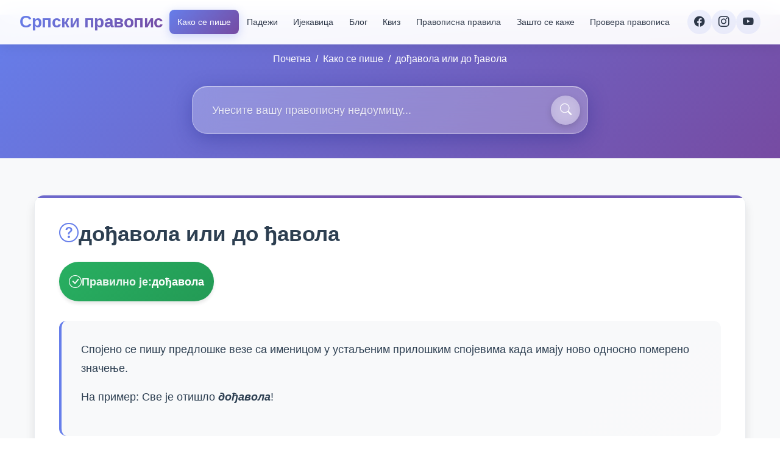

--- FILE ---
content_type: text/html;charset=UTF-8
request_url: https://srpskipravopis.com/kako-se-pise/dodjavola-ili-do-djavola
body_size: 34234
content:
<!DOCTYPE html><html lang="sr" data-beasties-container><head>
  <meta charset="utf-8">
  <meta name="viewport" content="width=device-width, initial-scale=1.0, viewport-fit=cover">
  <title>дођавола или до ђавола | Како се пише | Стручни одговори</title>
  <base href="/">

  <!-- Preload Fonts & Styles -->
  <!-- <link rel="preload" href="https://fonts.googleapis.com/css?family=Roboto:300,400,500,700&display=swap" as="style" crossorigin="anonymous"> -->
  <!-- <link rel="preload" href="https://fonts.googleapis.com/icon?family=Material+Icons" as="style" crossorigin="anonymous"> -->

  <!-- Load Stylesheet -->
  <style type="text/css" id="fa-auto-css">:root, :host {
  --fa-font-solid: normal 900 1em/1 "Font Awesome 6 Free";
  --fa-font-regular: normal 400 1em/1 "Font Awesome 6 Free";
  --fa-font-light: normal 300 1em/1 "Font Awesome 6 Pro";
  --fa-font-thin: normal 100 1em/1 "Font Awesome 6 Pro";
  --fa-font-duotone: normal 900 1em/1 "Font Awesome 6 Duotone";
  --fa-font-duotone-regular: normal 400 1em/1 "Font Awesome 6 Duotone";
  --fa-font-duotone-light: normal 300 1em/1 "Font Awesome 6 Duotone";
  --fa-font-duotone-thin: normal 100 1em/1 "Font Awesome 6 Duotone";
  --fa-font-brands: normal 400 1em/1 "Font Awesome 6 Brands";
  --fa-font-sharp-solid: normal 900 1em/1 "Font Awesome 6 Sharp";
  --fa-font-sharp-regular: normal 400 1em/1 "Font Awesome 6 Sharp";
  --fa-font-sharp-light: normal 300 1em/1 "Font Awesome 6 Sharp";
  --fa-font-sharp-thin: normal 100 1em/1 "Font Awesome 6 Sharp";
  --fa-font-sharp-duotone-solid: normal 900 1em/1 "Font Awesome 6 Sharp Duotone";
  --fa-font-sharp-duotone-regular: normal 400 1em/1 "Font Awesome 6 Sharp Duotone";
  --fa-font-sharp-duotone-light: normal 300 1em/1 "Font Awesome 6 Sharp Duotone";
  --fa-font-sharp-duotone-thin: normal 100 1em/1 "Font Awesome 6 Sharp Duotone";
}

svg:not(:root).svg-inline--fa, svg:not(:host).svg-inline--fa {
  overflow: visible;
  box-sizing: content-box;
}

.svg-inline--fa {
  display: var(--fa-display, inline-block);
  height: 1em;
  overflow: visible;
  vertical-align: -0.125em;
}
.svg-inline--fa.fa-2xs {
  vertical-align: 0.1em;
}
.svg-inline--fa.fa-xs {
  vertical-align: 0em;
}
.svg-inline--fa.fa-sm {
  vertical-align: -0.0714285705em;
}
.svg-inline--fa.fa-lg {
  vertical-align: -0.2em;
}
.svg-inline--fa.fa-xl {
  vertical-align: -0.25em;
}
.svg-inline--fa.fa-2xl {
  vertical-align: -0.3125em;
}
.svg-inline--fa.fa-pull-left {
  margin-right: var(--fa-pull-margin, 0.3em);
  width: auto;
}
.svg-inline--fa.fa-pull-right {
  margin-left: var(--fa-pull-margin, 0.3em);
  width: auto;
}
.svg-inline--fa.fa-li {
  width: var(--fa-li-width, 2em);
  top: 0.25em;
}
.svg-inline--fa.fa-fw {
  width: var(--fa-fw-width, 1.25em);
}

.fa-layers svg.svg-inline--fa {
  bottom: 0;
  left: 0;
  margin: auto;
  position: absolute;
  right: 0;
  top: 0;
}

.fa-layers-counter, .fa-layers-text {
  display: inline-block;
  position: absolute;
  text-align: center;
}

.fa-layers {
  display: inline-block;
  height: 1em;
  position: relative;
  text-align: center;
  vertical-align: -0.125em;
  width: 1em;
}
.fa-layers svg.svg-inline--fa {
  transform-origin: center center;
}

.fa-layers-text {
  left: 50%;
  top: 50%;
  transform: translate(-50%, -50%);
  transform-origin: center center;
}

.fa-layers-counter {
  background-color: var(--fa-counter-background-color, #ff253a);
  border-radius: var(--fa-counter-border-radius, 1em);
  box-sizing: border-box;
  color: var(--fa-inverse, #fff);
  line-height: var(--fa-counter-line-height, 1);
  max-width: var(--fa-counter-max-width, 5em);
  min-width: var(--fa-counter-min-width, 1.5em);
  overflow: hidden;
  padding: var(--fa-counter-padding, 0.25em 0.5em);
  right: var(--fa-right, 0);
  text-overflow: ellipsis;
  top: var(--fa-top, 0);
  transform: scale(var(--fa-counter-scale, 0.25));
  transform-origin: top right;
}

.fa-layers-bottom-right {
  bottom: var(--fa-bottom, 0);
  right: var(--fa-right, 0);
  top: auto;
  transform: scale(var(--fa-layers-scale, 0.25));
  transform-origin: bottom right;
}

.fa-layers-bottom-left {
  bottom: var(--fa-bottom, 0);
  left: var(--fa-left, 0);
  right: auto;
  top: auto;
  transform: scale(var(--fa-layers-scale, 0.25));
  transform-origin: bottom left;
}

.fa-layers-top-right {
  top: var(--fa-top, 0);
  right: var(--fa-right, 0);
  transform: scale(var(--fa-layers-scale, 0.25));
  transform-origin: top right;
}

.fa-layers-top-left {
  left: var(--fa-left, 0);
  right: auto;
  top: var(--fa-top, 0);
  transform: scale(var(--fa-layers-scale, 0.25));
  transform-origin: top left;
}

.fa-1x {
  font-size: 1em;
}

.fa-2x {
  font-size: 2em;
}

.fa-3x {
  font-size: 3em;
}

.fa-4x {
  font-size: 4em;
}

.fa-5x {
  font-size: 5em;
}

.fa-6x {
  font-size: 6em;
}

.fa-7x {
  font-size: 7em;
}

.fa-8x {
  font-size: 8em;
}

.fa-9x {
  font-size: 9em;
}

.fa-10x {
  font-size: 10em;
}

.fa-2xs {
  font-size: 0.625em;
  line-height: 0.1em;
  vertical-align: 0.225em;
}

.fa-xs {
  font-size: 0.75em;
  line-height: 0.0833333337em;
  vertical-align: 0.125em;
}

.fa-sm {
  font-size: 0.875em;
  line-height: 0.0714285718em;
  vertical-align: 0.0535714295em;
}

.fa-lg {
  font-size: 1.25em;
  line-height: 0.05em;
  vertical-align: -0.075em;
}

.fa-xl {
  font-size: 1.5em;
  line-height: 0.0416666682em;
  vertical-align: -0.125em;
}

.fa-2xl {
  font-size: 2em;
  line-height: 0.03125em;
  vertical-align: -0.1875em;
}

.fa-fw {
  text-align: center;
  width: 1.25em;
}

.fa-ul {
  list-style-type: none;
  margin-left: var(--fa-li-margin, 2.5em);
  padding-left: 0;
}
.fa-ul > li {
  position: relative;
}

.fa-li {
  left: calc(-1 * var(--fa-li-width, 2em));
  position: absolute;
  text-align: center;
  width: var(--fa-li-width, 2em);
  line-height: inherit;
}

.fa-border {
  border-color: var(--fa-border-color, #eee);
  border-radius: var(--fa-border-radius, 0.1em);
  border-style: var(--fa-border-style, solid);
  border-width: var(--fa-border-width, 0.08em);
  padding: var(--fa-border-padding, 0.2em 0.25em 0.15em);
}

.fa-pull-left {
  float: left;
  margin-right: var(--fa-pull-margin, 0.3em);
}

.fa-pull-right {
  float: right;
  margin-left: var(--fa-pull-margin, 0.3em);
}

.fa-beat {
  animation-name: fa-beat;
  animation-delay: var(--fa-animation-delay, 0s);
  animation-direction: var(--fa-animation-direction, normal);
  animation-duration: var(--fa-animation-duration, 1s);
  animation-iteration-count: var(--fa-animation-iteration-count, infinite);
  animation-timing-function: var(--fa-animation-timing, ease-in-out);
}

.fa-bounce {
  animation-name: fa-bounce;
  animation-delay: var(--fa-animation-delay, 0s);
  animation-direction: var(--fa-animation-direction, normal);
  animation-duration: var(--fa-animation-duration, 1s);
  animation-iteration-count: var(--fa-animation-iteration-count, infinite);
  animation-timing-function: var(--fa-animation-timing, cubic-bezier(0.28, 0.84, 0.42, 1));
}

.fa-fade {
  animation-name: fa-fade;
  animation-delay: var(--fa-animation-delay, 0s);
  animation-direction: var(--fa-animation-direction, normal);
  animation-duration: var(--fa-animation-duration, 1s);
  animation-iteration-count: var(--fa-animation-iteration-count, infinite);
  animation-timing-function: var(--fa-animation-timing, cubic-bezier(0.4, 0, 0.6, 1));
}

.fa-beat-fade {
  animation-name: fa-beat-fade;
  animation-delay: var(--fa-animation-delay, 0s);
  animation-direction: var(--fa-animation-direction, normal);
  animation-duration: var(--fa-animation-duration, 1s);
  animation-iteration-count: var(--fa-animation-iteration-count, infinite);
  animation-timing-function: var(--fa-animation-timing, cubic-bezier(0.4, 0, 0.6, 1));
}

.fa-flip {
  animation-name: fa-flip;
  animation-delay: var(--fa-animation-delay, 0s);
  animation-direction: var(--fa-animation-direction, normal);
  animation-duration: var(--fa-animation-duration, 1s);
  animation-iteration-count: var(--fa-animation-iteration-count, infinite);
  animation-timing-function: var(--fa-animation-timing, ease-in-out);
}

.fa-shake {
  animation-name: fa-shake;
  animation-delay: var(--fa-animation-delay, 0s);
  animation-direction: var(--fa-animation-direction, normal);
  animation-duration: var(--fa-animation-duration, 1s);
  animation-iteration-count: var(--fa-animation-iteration-count, infinite);
  animation-timing-function: var(--fa-animation-timing, linear);
}

.fa-spin {
  animation-name: fa-spin;
  animation-delay: var(--fa-animation-delay, 0s);
  animation-direction: var(--fa-animation-direction, normal);
  animation-duration: var(--fa-animation-duration, 2s);
  animation-iteration-count: var(--fa-animation-iteration-count, infinite);
  animation-timing-function: var(--fa-animation-timing, linear);
}

.fa-spin-reverse {
  --fa-animation-direction: reverse;
}

.fa-pulse,
.fa-spin-pulse {
  animation-name: fa-spin;
  animation-direction: var(--fa-animation-direction, normal);
  animation-duration: var(--fa-animation-duration, 1s);
  animation-iteration-count: var(--fa-animation-iteration-count, infinite);
  animation-timing-function: var(--fa-animation-timing, steps(8));
}

@media (prefers-reduced-motion: reduce) {
  .fa-beat,
.fa-bounce,
.fa-fade,
.fa-beat-fade,
.fa-flip,
.fa-pulse,
.fa-shake,
.fa-spin,
.fa-spin-pulse {
    animation-delay: -1ms;
    animation-duration: 1ms;
    animation-iteration-count: 1;
    transition-delay: 0s;
    transition-duration: 0s;
  }
}
@keyframes fa-beat {
  0%, 90% {
    transform: scale(1);
  }
  45% {
    transform: scale(var(--fa-beat-scale, 1.25));
  }
}
@keyframes fa-bounce {
  0% {
    transform: scale(1, 1) translateY(0);
  }
  10% {
    transform: scale(var(--fa-bounce-start-scale-x, 1.1), var(--fa-bounce-start-scale-y, 0.9)) translateY(0);
  }
  30% {
    transform: scale(var(--fa-bounce-jump-scale-x, 0.9), var(--fa-bounce-jump-scale-y, 1.1)) translateY(var(--fa-bounce-height, -0.5em));
  }
  50% {
    transform: scale(var(--fa-bounce-land-scale-x, 1.05), var(--fa-bounce-land-scale-y, 0.95)) translateY(0);
  }
  57% {
    transform: scale(1, 1) translateY(var(--fa-bounce-rebound, -0.125em));
  }
  64% {
    transform: scale(1, 1) translateY(0);
  }
  100% {
    transform: scale(1, 1) translateY(0);
  }
}
@keyframes fa-fade {
  50% {
    opacity: var(--fa-fade-opacity, 0.4);
  }
}
@keyframes fa-beat-fade {
  0%, 100% {
    opacity: var(--fa-beat-fade-opacity, 0.4);
    transform: scale(1);
  }
  50% {
    opacity: 1;
    transform: scale(var(--fa-beat-fade-scale, 1.125));
  }
}
@keyframes fa-flip {
  50% {
    transform: rotate3d(var(--fa-flip-x, 0), var(--fa-flip-y, 1), var(--fa-flip-z, 0), var(--fa-flip-angle, -180deg));
  }
}
@keyframes fa-shake {
  0% {
    transform: rotate(-15deg);
  }
  4% {
    transform: rotate(15deg);
  }
  8%, 24% {
    transform: rotate(-18deg);
  }
  12%, 28% {
    transform: rotate(18deg);
  }
  16% {
    transform: rotate(-22deg);
  }
  20% {
    transform: rotate(22deg);
  }
  32% {
    transform: rotate(-12deg);
  }
  36% {
    transform: rotate(12deg);
  }
  40%, 100% {
    transform: rotate(0deg);
  }
}
@keyframes fa-spin {
  0% {
    transform: rotate(0deg);
  }
  100% {
    transform: rotate(360deg);
  }
}
.fa-rotate-90 {
  transform: rotate(90deg);
}

.fa-rotate-180 {
  transform: rotate(180deg);
}

.fa-rotate-270 {
  transform: rotate(270deg);
}

.fa-flip-horizontal {
  transform: scale(-1, 1);
}

.fa-flip-vertical {
  transform: scale(1, -1);
}

.fa-flip-both,
.fa-flip-horizontal.fa-flip-vertical {
  transform: scale(-1, -1);
}

.fa-rotate-by {
  transform: rotate(var(--fa-rotate-angle, 0));
}

.fa-stack {
  display: inline-block;
  vertical-align: middle;
  height: 2em;
  position: relative;
  width: 2.5em;
}

.fa-stack-1x,
.fa-stack-2x {
  bottom: 0;
  left: 0;
  margin: auto;
  position: absolute;
  right: 0;
  top: 0;
  z-index: var(--fa-stack-z-index, auto);
}

.svg-inline--fa.fa-stack-1x {
  height: 1em;
  width: 1.25em;
}
.svg-inline--fa.fa-stack-2x {
  height: 2em;
  width: 2.5em;
}

.fa-inverse {
  color: var(--fa-inverse, #fff);
}

.sr-only,
.fa-sr-only {
  position: absolute;
  width: 1px;
  height: 1px;
  padding: 0;
  margin: -1px;
  overflow: hidden;
  clip: rect(0, 0, 0, 0);
  white-space: nowrap;
  border-width: 0;
}

.sr-only-focusable:not(:focus),
.fa-sr-only-focusable:not(:focus) {
  position: absolute;
  width: 1px;
  height: 1px;
  padding: 0;
  margin: -1px;
  overflow: hidden;
  clip: rect(0, 0, 0, 0);
  white-space: nowrap;
  border-width: 0;
}

.svg-inline--fa .fa-primary {
  fill: var(--fa-primary-color, currentColor);
  opacity: var(--fa-primary-opacity, 1);
}

.svg-inline--fa .fa-secondary {
  fill: var(--fa-secondary-color, currentColor);
  opacity: var(--fa-secondary-opacity, 0.4);
}

.svg-inline--fa.fa-swap-opacity .fa-primary {
  opacity: var(--fa-secondary-opacity, 0.4);
}

.svg-inline--fa.fa-swap-opacity .fa-secondary {
  opacity: var(--fa-primary-opacity, 1);
}

.svg-inline--fa mask .fa-primary,
.svg-inline--fa mask .fa-secondary {
  fill: black;
}</style><link rel="preconnect" href="https://fonts.googleapis.com">
  <link rel="preconnect" href="https://fonts.gstatic.com" crossorigin>
  <style>@font-face{font-family:'Roboto';font-style:normal;font-weight:300;font-stretch:100%;font-display:swap;src:url(https://fonts.gstatic.com/s/roboto/v48/KFO7CnqEu92Fr1ME7kSn66aGLdTylUAMa3GUBGEe.woff2) format('woff2');unicode-range:U+0460-052F, U+1C80-1C8A, U+20B4, U+2DE0-2DFF, U+A640-A69F, U+FE2E-FE2F;}@font-face{font-family:'Roboto';font-style:normal;font-weight:300;font-stretch:100%;font-display:swap;src:url(https://fonts.gstatic.com/s/roboto/v48/KFO7CnqEu92Fr1ME7kSn66aGLdTylUAMa3iUBGEe.woff2) format('woff2');unicode-range:U+0301, U+0400-045F, U+0490-0491, U+04B0-04B1, U+2116;}@font-face{font-family:'Roboto';font-style:normal;font-weight:300;font-stretch:100%;font-display:swap;src:url(https://fonts.gstatic.com/s/roboto/v48/KFO7CnqEu92Fr1ME7kSn66aGLdTylUAMa3CUBGEe.woff2) format('woff2');unicode-range:U+1F00-1FFF;}@font-face{font-family:'Roboto';font-style:normal;font-weight:300;font-stretch:100%;font-display:swap;src:url(https://fonts.gstatic.com/s/roboto/v48/KFO7CnqEu92Fr1ME7kSn66aGLdTylUAMa3-UBGEe.woff2) format('woff2');unicode-range:U+0370-0377, U+037A-037F, U+0384-038A, U+038C, U+038E-03A1, U+03A3-03FF;}@font-face{font-family:'Roboto';font-style:normal;font-weight:300;font-stretch:100%;font-display:swap;src:url(https://fonts.gstatic.com/s/roboto/v48/KFO7CnqEu92Fr1ME7kSn66aGLdTylUAMawCUBGEe.woff2) format('woff2');unicode-range:U+0302-0303, U+0305, U+0307-0308, U+0310, U+0312, U+0315, U+031A, U+0326-0327, U+032C, U+032F-0330, U+0332-0333, U+0338, U+033A, U+0346, U+034D, U+0391-03A1, U+03A3-03A9, U+03B1-03C9, U+03D1, U+03D5-03D6, U+03F0-03F1, U+03F4-03F5, U+2016-2017, U+2034-2038, U+203C, U+2040, U+2043, U+2047, U+2050, U+2057, U+205F, U+2070-2071, U+2074-208E, U+2090-209C, U+20D0-20DC, U+20E1, U+20E5-20EF, U+2100-2112, U+2114-2115, U+2117-2121, U+2123-214F, U+2190, U+2192, U+2194-21AE, U+21B0-21E5, U+21F1-21F2, U+21F4-2211, U+2213-2214, U+2216-22FF, U+2308-230B, U+2310, U+2319, U+231C-2321, U+2336-237A, U+237C, U+2395, U+239B-23B7, U+23D0, U+23DC-23E1, U+2474-2475, U+25AF, U+25B3, U+25B7, U+25BD, U+25C1, U+25CA, U+25CC, U+25FB, U+266D-266F, U+27C0-27FF, U+2900-2AFF, U+2B0E-2B11, U+2B30-2B4C, U+2BFE, U+3030, U+FF5B, U+FF5D, U+1D400-1D7FF, U+1EE00-1EEFF;}@font-face{font-family:'Roboto';font-style:normal;font-weight:300;font-stretch:100%;font-display:swap;src:url(https://fonts.gstatic.com/s/roboto/v48/KFO7CnqEu92Fr1ME7kSn66aGLdTylUAMaxKUBGEe.woff2) format('woff2');unicode-range:U+0001-000C, U+000E-001F, U+007F-009F, U+20DD-20E0, U+20E2-20E4, U+2150-218F, U+2190, U+2192, U+2194-2199, U+21AF, U+21E6-21F0, U+21F3, U+2218-2219, U+2299, U+22C4-22C6, U+2300-243F, U+2440-244A, U+2460-24FF, U+25A0-27BF, U+2800-28FF, U+2921-2922, U+2981, U+29BF, U+29EB, U+2B00-2BFF, U+4DC0-4DFF, U+FFF9-FFFB, U+10140-1018E, U+10190-1019C, U+101A0, U+101D0-101FD, U+102E0-102FB, U+10E60-10E7E, U+1D2C0-1D2D3, U+1D2E0-1D37F, U+1F000-1F0FF, U+1F100-1F1AD, U+1F1E6-1F1FF, U+1F30D-1F30F, U+1F315, U+1F31C, U+1F31E, U+1F320-1F32C, U+1F336, U+1F378, U+1F37D, U+1F382, U+1F393-1F39F, U+1F3A7-1F3A8, U+1F3AC-1F3AF, U+1F3C2, U+1F3C4-1F3C6, U+1F3CA-1F3CE, U+1F3D4-1F3E0, U+1F3ED, U+1F3F1-1F3F3, U+1F3F5-1F3F7, U+1F408, U+1F415, U+1F41F, U+1F426, U+1F43F, U+1F441-1F442, U+1F444, U+1F446-1F449, U+1F44C-1F44E, U+1F453, U+1F46A, U+1F47D, U+1F4A3, U+1F4B0, U+1F4B3, U+1F4B9, U+1F4BB, U+1F4BF, U+1F4C8-1F4CB, U+1F4D6, U+1F4DA, U+1F4DF, U+1F4E3-1F4E6, U+1F4EA-1F4ED, U+1F4F7, U+1F4F9-1F4FB, U+1F4FD-1F4FE, U+1F503, U+1F507-1F50B, U+1F50D, U+1F512-1F513, U+1F53E-1F54A, U+1F54F-1F5FA, U+1F610, U+1F650-1F67F, U+1F687, U+1F68D, U+1F691, U+1F694, U+1F698, U+1F6AD, U+1F6B2, U+1F6B9-1F6BA, U+1F6BC, U+1F6C6-1F6CF, U+1F6D3-1F6D7, U+1F6E0-1F6EA, U+1F6F0-1F6F3, U+1F6F7-1F6FC, U+1F700-1F7FF, U+1F800-1F80B, U+1F810-1F847, U+1F850-1F859, U+1F860-1F887, U+1F890-1F8AD, U+1F8B0-1F8BB, U+1F8C0-1F8C1, U+1F900-1F90B, U+1F93B, U+1F946, U+1F984, U+1F996, U+1F9E9, U+1FA00-1FA6F, U+1FA70-1FA7C, U+1FA80-1FA89, U+1FA8F-1FAC6, U+1FACE-1FADC, U+1FADF-1FAE9, U+1FAF0-1FAF8, U+1FB00-1FBFF;}@font-face{font-family:'Roboto';font-style:normal;font-weight:300;font-stretch:100%;font-display:swap;src:url(https://fonts.gstatic.com/s/roboto/v48/KFO7CnqEu92Fr1ME7kSn66aGLdTylUAMa3OUBGEe.woff2) format('woff2');unicode-range:U+0102-0103, U+0110-0111, U+0128-0129, U+0168-0169, U+01A0-01A1, U+01AF-01B0, U+0300-0301, U+0303-0304, U+0308-0309, U+0323, U+0329, U+1EA0-1EF9, U+20AB;}@font-face{font-family:'Roboto';font-style:normal;font-weight:300;font-stretch:100%;font-display:swap;src:url(https://fonts.gstatic.com/s/roboto/v48/KFO7CnqEu92Fr1ME7kSn66aGLdTylUAMa3KUBGEe.woff2) format('woff2');unicode-range:U+0100-02BA, U+02BD-02C5, U+02C7-02CC, U+02CE-02D7, U+02DD-02FF, U+0304, U+0308, U+0329, U+1D00-1DBF, U+1E00-1E9F, U+1EF2-1EFF, U+2020, U+20A0-20AB, U+20AD-20C0, U+2113, U+2C60-2C7F, U+A720-A7FF;}@font-face{font-family:'Roboto';font-style:normal;font-weight:300;font-stretch:100%;font-display:swap;src:url(https://fonts.gstatic.com/s/roboto/v48/KFO7CnqEu92Fr1ME7kSn66aGLdTylUAMa3yUBA.woff2) format('woff2');unicode-range:U+0000-00FF, U+0131, U+0152-0153, U+02BB-02BC, U+02C6, U+02DA, U+02DC, U+0304, U+0308, U+0329, U+2000-206F, U+20AC, U+2122, U+2191, U+2193, U+2212, U+2215, U+FEFF, U+FFFD;}@font-face{font-family:'Roboto';font-style:normal;font-weight:400;font-stretch:100%;font-display:swap;src:url(https://fonts.gstatic.com/s/roboto/v48/KFO7CnqEu92Fr1ME7kSn66aGLdTylUAMa3GUBGEe.woff2) format('woff2');unicode-range:U+0460-052F, U+1C80-1C8A, U+20B4, U+2DE0-2DFF, U+A640-A69F, U+FE2E-FE2F;}@font-face{font-family:'Roboto';font-style:normal;font-weight:400;font-stretch:100%;font-display:swap;src:url(https://fonts.gstatic.com/s/roboto/v48/KFO7CnqEu92Fr1ME7kSn66aGLdTylUAMa3iUBGEe.woff2) format('woff2');unicode-range:U+0301, U+0400-045F, U+0490-0491, U+04B0-04B1, U+2116;}@font-face{font-family:'Roboto';font-style:normal;font-weight:400;font-stretch:100%;font-display:swap;src:url(https://fonts.gstatic.com/s/roboto/v48/KFO7CnqEu92Fr1ME7kSn66aGLdTylUAMa3CUBGEe.woff2) format('woff2');unicode-range:U+1F00-1FFF;}@font-face{font-family:'Roboto';font-style:normal;font-weight:400;font-stretch:100%;font-display:swap;src:url(https://fonts.gstatic.com/s/roboto/v48/KFO7CnqEu92Fr1ME7kSn66aGLdTylUAMa3-UBGEe.woff2) format('woff2');unicode-range:U+0370-0377, U+037A-037F, U+0384-038A, U+038C, U+038E-03A1, U+03A3-03FF;}@font-face{font-family:'Roboto';font-style:normal;font-weight:400;font-stretch:100%;font-display:swap;src:url(https://fonts.gstatic.com/s/roboto/v48/KFO7CnqEu92Fr1ME7kSn66aGLdTylUAMawCUBGEe.woff2) format('woff2');unicode-range:U+0302-0303, U+0305, U+0307-0308, U+0310, U+0312, U+0315, U+031A, U+0326-0327, U+032C, U+032F-0330, U+0332-0333, U+0338, U+033A, U+0346, U+034D, U+0391-03A1, U+03A3-03A9, U+03B1-03C9, U+03D1, U+03D5-03D6, U+03F0-03F1, U+03F4-03F5, U+2016-2017, U+2034-2038, U+203C, U+2040, U+2043, U+2047, U+2050, U+2057, U+205F, U+2070-2071, U+2074-208E, U+2090-209C, U+20D0-20DC, U+20E1, U+20E5-20EF, U+2100-2112, U+2114-2115, U+2117-2121, U+2123-214F, U+2190, U+2192, U+2194-21AE, U+21B0-21E5, U+21F1-21F2, U+21F4-2211, U+2213-2214, U+2216-22FF, U+2308-230B, U+2310, U+2319, U+231C-2321, U+2336-237A, U+237C, U+2395, U+239B-23B7, U+23D0, U+23DC-23E1, U+2474-2475, U+25AF, U+25B3, U+25B7, U+25BD, U+25C1, U+25CA, U+25CC, U+25FB, U+266D-266F, U+27C0-27FF, U+2900-2AFF, U+2B0E-2B11, U+2B30-2B4C, U+2BFE, U+3030, U+FF5B, U+FF5D, U+1D400-1D7FF, U+1EE00-1EEFF;}@font-face{font-family:'Roboto';font-style:normal;font-weight:400;font-stretch:100%;font-display:swap;src:url(https://fonts.gstatic.com/s/roboto/v48/KFO7CnqEu92Fr1ME7kSn66aGLdTylUAMaxKUBGEe.woff2) format('woff2');unicode-range:U+0001-000C, U+000E-001F, U+007F-009F, U+20DD-20E0, U+20E2-20E4, U+2150-218F, U+2190, U+2192, U+2194-2199, U+21AF, U+21E6-21F0, U+21F3, U+2218-2219, U+2299, U+22C4-22C6, U+2300-243F, U+2440-244A, U+2460-24FF, U+25A0-27BF, U+2800-28FF, U+2921-2922, U+2981, U+29BF, U+29EB, U+2B00-2BFF, U+4DC0-4DFF, U+FFF9-FFFB, U+10140-1018E, U+10190-1019C, U+101A0, U+101D0-101FD, U+102E0-102FB, U+10E60-10E7E, U+1D2C0-1D2D3, U+1D2E0-1D37F, U+1F000-1F0FF, U+1F100-1F1AD, U+1F1E6-1F1FF, U+1F30D-1F30F, U+1F315, U+1F31C, U+1F31E, U+1F320-1F32C, U+1F336, U+1F378, U+1F37D, U+1F382, U+1F393-1F39F, U+1F3A7-1F3A8, U+1F3AC-1F3AF, U+1F3C2, U+1F3C4-1F3C6, U+1F3CA-1F3CE, U+1F3D4-1F3E0, U+1F3ED, U+1F3F1-1F3F3, U+1F3F5-1F3F7, U+1F408, U+1F415, U+1F41F, U+1F426, U+1F43F, U+1F441-1F442, U+1F444, U+1F446-1F449, U+1F44C-1F44E, U+1F453, U+1F46A, U+1F47D, U+1F4A3, U+1F4B0, U+1F4B3, U+1F4B9, U+1F4BB, U+1F4BF, U+1F4C8-1F4CB, U+1F4D6, U+1F4DA, U+1F4DF, U+1F4E3-1F4E6, U+1F4EA-1F4ED, U+1F4F7, U+1F4F9-1F4FB, U+1F4FD-1F4FE, U+1F503, U+1F507-1F50B, U+1F50D, U+1F512-1F513, U+1F53E-1F54A, U+1F54F-1F5FA, U+1F610, U+1F650-1F67F, U+1F687, U+1F68D, U+1F691, U+1F694, U+1F698, U+1F6AD, U+1F6B2, U+1F6B9-1F6BA, U+1F6BC, U+1F6C6-1F6CF, U+1F6D3-1F6D7, U+1F6E0-1F6EA, U+1F6F0-1F6F3, U+1F6F7-1F6FC, U+1F700-1F7FF, U+1F800-1F80B, U+1F810-1F847, U+1F850-1F859, U+1F860-1F887, U+1F890-1F8AD, U+1F8B0-1F8BB, U+1F8C0-1F8C1, U+1F900-1F90B, U+1F93B, U+1F946, U+1F984, U+1F996, U+1F9E9, U+1FA00-1FA6F, U+1FA70-1FA7C, U+1FA80-1FA89, U+1FA8F-1FAC6, U+1FACE-1FADC, U+1FADF-1FAE9, U+1FAF0-1FAF8, U+1FB00-1FBFF;}@font-face{font-family:'Roboto';font-style:normal;font-weight:400;font-stretch:100%;font-display:swap;src:url(https://fonts.gstatic.com/s/roboto/v48/KFO7CnqEu92Fr1ME7kSn66aGLdTylUAMa3OUBGEe.woff2) format('woff2');unicode-range:U+0102-0103, U+0110-0111, U+0128-0129, U+0168-0169, U+01A0-01A1, U+01AF-01B0, U+0300-0301, U+0303-0304, U+0308-0309, U+0323, U+0329, U+1EA0-1EF9, U+20AB;}@font-face{font-family:'Roboto';font-style:normal;font-weight:400;font-stretch:100%;font-display:swap;src:url(https://fonts.gstatic.com/s/roboto/v48/KFO7CnqEu92Fr1ME7kSn66aGLdTylUAMa3KUBGEe.woff2) format('woff2');unicode-range:U+0100-02BA, U+02BD-02C5, U+02C7-02CC, U+02CE-02D7, U+02DD-02FF, U+0304, U+0308, U+0329, U+1D00-1DBF, U+1E00-1E9F, U+1EF2-1EFF, U+2020, U+20A0-20AB, U+20AD-20C0, U+2113, U+2C60-2C7F, U+A720-A7FF;}@font-face{font-family:'Roboto';font-style:normal;font-weight:400;font-stretch:100%;font-display:swap;src:url(https://fonts.gstatic.com/s/roboto/v48/KFO7CnqEu92Fr1ME7kSn66aGLdTylUAMa3yUBA.woff2) format('woff2');unicode-range:U+0000-00FF, U+0131, U+0152-0153, U+02BB-02BC, U+02C6, U+02DA, U+02DC, U+0304, U+0308, U+0329, U+2000-206F, U+20AC, U+2122, U+2191, U+2193, U+2212, U+2215, U+FEFF, U+FFFD;}@font-face{font-family:'Roboto';font-style:normal;font-weight:500;font-stretch:100%;font-display:swap;src:url(https://fonts.gstatic.com/s/roboto/v48/KFO7CnqEu92Fr1ME7kSn66aGLdTylUAMa3GUBGEe.woff2) format('woff2');unicode-range:U+0460-052F, U+1C80-1C8A, U+20B4, U+2DE0-2DFF, U+A640-A69F, U+FE2E-FE2F;}@font-face{font-family:'Roboto';font-style:normal;font-weight:500;font-stretch:100%;font-display:swap;src:url(https://fonts.gstatic.com/s/roboto/v48/KFO7CnqEu92Fr1ME7kSn66aGLdTylUAMa3iUBGEe.woff2) format('woff2');unicode-range:U+0301, U+0400-045F, U+0490-0491, U+04B0-04B1, U+2116;}@font-face{font-family:'Roboto';font-style:normal;font-weight:500;font-stretch:100%;font-display:swap;src:url(https://fonts.gstatic.com/s/roboto/v48/KFO7CnqEu92Fr1ME7kSn66aGLdTylUAMa3CUBGEe.woff2) format('woff2');unicode-range:U+1F00-1FFF;}@font-face{font-family:'Roboto';font-style:normal;font-weight:500;font-stretch:100%;font-display:swap;src:url(https://fonts.gstatic.com/s/roboto/v48/KFO7CnqEu92Fr1ME7kSn66aGLdTylUAMa3-UBGEe.woff2) format('woff2');unicode-range:U+0370-0377, U+037A-037F, U+0384-038A, U+038C, U+038E-03A1, U+03A3-03FF;}@font-face{font-family:'Roboto';font-style:normal;font-weight:500;font-stretch:100%;font-display:swap;src:url(https://fonts.gstatic.com/s/roboto/v48/KFO7CnqEu92Fr1ME7kSn66aGLdTylUAMawCUBGEe.woff2) format('woff2');unicode-range:U+0302-0303, U+0305, U+0307-0308, U+0310, U+0312, U+0315, U+031A, U+0326-0327, U+032C, U+032F-0330, U+0332-0333, U+0338, U+033A, U+0346, U+034D, U+0391-03A1, U+03A3-03A9, U+03B1-03C9, U+03D1, U+03D5-03D6, U+03F0-03F1, U+03F4-03F5, U+2016-2017, U+2034-2038, U+203C, U+2040, U+2043, U+2047, U+2050, U+2057, U+205F, U+2070-2071, U+2074-208E, U+2090-209C, U+20D0-20DC, U+20E1, U+20E5-20EF, U+2100-2112, U+2114-2115, U+2117-2121, U+2123-214F, U+2190, U+2192, U+2194-21AE, U+21B0-21E5, U+21F1-21F2, U+21F4-2211, U+2213-2214, U+2216-22FF, U+2308-230B, U+2310, U+2319, U+231C-2321, U+2336-237A, U+237C, U+2395, U+239B-23B7, U+23D0, U+23DC-23E1, U+2474-2475, U+25AF, U+25B3, U+25B7, U+25BD, U+25C1, U+25CA, U+25CC, U+25FB, U+266D-266F, U+27C0-27FF, U+2900-2AFF, U+2B0E-2B11, U+2B30-2B4C, U+2BFE, U+3030, U+FF5B, U+FF5D, U+1D400-1D7FF, U+1EE00-1EEFF;}@font-face{font-family:'Roboto';font-style:normal;font-weight:500;font-stretch:100%;font-display:swap;src:url(https://fonts.gstatic.com/s/roboto/v48/KFO7CnqEu92Fr1ME7kSn66aGLdTylUAMaxKUBGEe.woff2) format('woff2');unicode-range:U+0001-000C, U+000E-001F, U+007F-009F, U+20DD-20E0, U+20E2-20E4, U+2150-218F, U+2190, U+2192, U+2194-2199, U+21AF, U+21E6-21F0, U+21F3, U+2218-2219, U+2299, U+22C4-22C6, U+2300-243F, U+2440-244A, U+2460-24FF, U+25A0-27BF, U+2800-28FF, U+2921-2922, U+2981, U+29BF, U+29EB, U+2B00-2BFF, U+4DC0-4DFF, U+FFF9-FFFB, U+10140-1018E, U+10190-1019C, U+101A0, U+101D0-101FD, U+102E0-102FB, U+10E60-10E7E, U+1D2C0-1D2D3, U+1D2E0-1D37F, U+1F000-1F0FF, U+1F100-1F1AD, U+1F1E6-1F1FF, U+1F30D-1F30F, U+1F315, U+1F31C, U+1F31E, U+1F320-1F32C, U+1F336, U+1F378, U+1F37D, U+1F382, U+1F393-1F39F, U+1F3A7-1F3A8, U+1F3AC-1F3AF, U+1F3C2, U+1F3C4-1F3C6, U+1F3CA-1F3CE, U+1F3D4-1F3E0, U+1F3ED, U+1F3F1-1F3F3, U+1F3F5-1F3F7, U+1F408, U+1F415, U+1F41F, U+1F426, U+1F43F, U+1F441-1F442, U+1F444, U+1F446-1F449, U+1F44C-1F44E, U+1F453, U+1F46A, U+1F47D, U+1F4A3, U+1F4B0, U+1F4B3, U+1F4B9, U+1F4BB, U+1F4BF, U+1F4C8-1F4CB, U+1F4D6, U+1F4DA, U+1F4DF, U+1F4E3-1F4E6, U+1F4EA-1F4ED, U+1F4F7, U+1F4F9-1F4FB, U+1F4FD-1F4FE, U+1F503, U+1F507-1F50B, U+1F50D, U+1F512-1F513, U+1F53E-1F54A, U+1F54F-1F5FA, U+1F610, U+1F650-1F67F, U+1F687, U+1F68D, U+1F691, U+1F694, U+1F698, U+1F6AD, U+1F6B2, U+1F6B9-1F6BA, U+1F6BC, U+1F6C6-1F6CF, U+1F6D3-1F6D7, U+1F6E0-1F6EA, U+1F6F0-1F6F3, U+1F6F7-1F6FC, U+1F700-1F7FF, U+1F800-1F80B, U+1F810-1F847, U+1F850-1F859, U+1F860-1F887, U+1F890-1F8AD, U+1F8B0-1F8BB, U+1F8C0-1F8C1, U+1F900-1F90B, U+1F93B, U+1F946, U+1F984, U+1F996, U+1F9E9, U+1FA00-1FA6F, U+1FA70-1FA7C, U+1FA80-1FA89, U+1FA8F-1FAC6, U+1FACE-1FADC, U+1FADF-1FAE9, U+1FAF0-1FAF8, U+1FB00-1FBFF;}@font-face{font-family:'Roboto';font-style:normal;font-weight:500;font-stretch:100%;font-display:swap;src:url(https://fonts.gstatic.com/s/roboto/v48/KFO7CnqEu92Fr1ME7kSn66aGLdTylUAMa3OUBGEe.woff2) format('woff2');unicode-range:U+0102-0103, U+0110-0111, U+0128-0129, U+0168-0169, U+01A0-01A1, U+01AF-01B0, U+0300-0301, U+0303-0304, U+0308-0309, U+0323, U+0329, U+1EA0-1EF9, U+20AB;}@font-face{font-family:'Roboto';font-style:normal;font-weight:500;font-stretch:100%;font-display:swap;src:url(https://fonts.gstatic.com/s/roboto/v48/KFO7CnqEu92Fr1ME7kSn66aGLdTylUAMa3KUBGEe.woff2) format('woff2');unicode-range:U+0100-02BA, U+02BD-02C5, U+02C7-02CC, U+02CE-02D7, U+02DD-02FF, U+0304, U+0308, U+0329, U+1D00-1DBF, U+1E00-1E9F, U+1EF2-1EFF, U+2020, U+20A0-20AB, U+20AD-20C0, U+2113, U+2C60-2C7F, U+A720-A7FF;}@font-face{font-family:'Roboto';font-style:normal;font-weight:500;font-stretch:100%;font-display:swap;src:url(https://fonts.gstatic.com/s/roboto/v48/KFO7CnqEu92Fr1ME7kSn66aGLdTylUAMa3yUBA.woff2) format('woff2');unicode-range:U+0000-00FF, U+0131, U+0152-0153, U+02BB-02BC, U+02C6, U+02DA, U+02DC, U+0304, U+0308, U+0329, U+2000-206F, U+20AC, U+2122, U+2191, U+2193, U+2212, U+2215, U+FEFF, U+FFFD;}@font-face{font-family:'Roboto';font-style:normal;font-weight:700;font-stretch:100%;font-display:swap;src:url(https://fonts.gstatic.com/s/roboto/v48/KFO7CnqEu92Fr1ME7kSn66aGLdTylUAMa3GUBGEe.woff2) format('woff2');unicode-range:U+0460-052F, U+1C80-1C8A, U+20B4, U+2DE0-2DFF, U+A640-A69F, U+FE2E-FE2F;}@font-face{font-family:'Roboto';font-style:normal;font-weight:700;font-stretch:100%;font-display:swap;src:url(https://fonts.gstatic.com/s/roboto/v48/KFO7CnqEu92Fr1ME7kSn66aGLdTylUAMa3iUBGEe.woff2) format('woff2');unicode-range:U+0301, U+0400-045F, U+0490-0491, U+04B0-04B1, U+2116;}@font-face{font-family:'Roboto';font-style:normal;font-weight:700;font-stretch:100%;font-display:swap;src:url(https://fonts.gstatic.com/s/roboto/v48/KFO7CnqEu92Fr1ME7kSn66aGLdTylUAMa3CUBGEe.woff2) format('woff2');unicode-range:U+1F00-1FFF;}@font-face{font-family:'Roboto';font-style:normal;font-weight:700;font-stretch:100%;font-display:swap;src:url(https://fonts.gstatic.com/s/roboto/v48/KFO7CnqEu92Fr1ME7kSn66aGLdTylUAMa3-UBGEe.woff2) format('woff2');unicode-range:U+0370-0377, U+037A-037F, U+0384-038A, U+038C, U+038E-03A1, U+03A3-03FF;}@font-face{font-family:'Roboto';font-style:normal;font-weight:700;font-stretch:100%;font-display:swap;src:url(https://fonts.gstatic.com/s/roboto/v48/KFO7CnqEu92Fr1ME7kSn66aGLdTylUAMawCUBGEe.woff2) format('woff2');unicode-range:U+0302-0303, U+0305, U+0307-0308, U+0310, U+0312, U+0315, U+031A, U+0326-0327, U+032C, U+032F-0330, U+0332-0333, U+0338, U+033A, U+0346, U+034D, U+0391-03A1, U+03A3-03A9, U+03B1-03C9, U+03D1, U+03D5-03D6, U+03F0-03F1, U+03F4-03F5, U+2016-2017, U+2034-2038, U+203C, U+2040, U+2043, U+2047, U+2050, U+2057, U+205F, U+2070-2071, U+2074-208E, U+2090-209C, U+20D0-20DC, U+20E1, U+20E5-20EF, U+2100-2112, U+2114-2115, U+2117-2121, U+2123-214F, U+2190, U+2192, U+2194-21AE, U+21B0-21E5, U+21F1-21F2, U+21F4-2211, U+2213-2214, U+2216-22FF, U+2308-230B, U+2310, U+2319, U+231C-2321, U+2336-237A, U+237C, U+2395, U+239B-23B7, U+23D0, U+23DC-23E1, U+2474-2475, U+25AF, U+25B3, U+25B7, U+25BD, U+25C1, U+25CA, U+25CC, U+25FB, U+266D-266F, U+27C0-27FF, U+2900-2AFF, U+2B0E-2B11, U+2B30-2B4C, U+2BFE, U+3030, U+FF5B, U+FF5D, U+1D400-1D7FF, U+1EE00-1EEFF;}@font-face{font-family:'Roboto';font-style:normal;font-weight:700;font-stretch:100%;font-display:swap;src:url(https://fonts.gstatic.com/s/roboto/v48/KFO7CnqEu92Fr1ME7kSn66aGLdTylUAMaxKUBGEe.woff2) format('woff2');unicode-range:U+0001-000C, U+000E-001F, U+007F-009F, U+20DD-20E0, U+20E2-20E4, U+2150-218F, U+2190, U+2192, U+2194-2199, U+21AF, U+21E6-21F0, U+21F3, U+2218-2219, U+2299, U+22C4-22C6, U+2300-243F, U+2440-244A, U+2460-24FF, U+25A0-27BF, U+2800-28FF, U+2921-2922, U+2981, U+29BF, U+29EB, U+2B00-2BFF, U+4DC0-4DFF, U+FFF9-FFFB, U+10140-1018E, U+10190-1019C, U+101A0, U+101D0-101FD, U+102E0-102FB, U+10E60-10E7E, U+1D2C0-1D2D3, U+1D2E0-1D37F, U+1F000-1F0FF, U+1F100-1F1AD, U+1F1E6-1F1FF, U+1F30D-1F30F, U+1F315, U+1F31C, U+1F31E, U+1F320-1F32C, U+1F336, U+1F378, U+1F37D, U+1F382, U+1F393-1F39F, U+1F3A7-1F3A8, U+1F3AC-1F3AF, U+1F3C2, U+1F3C4-1F3C6, U+1F3CA-1F3CE, U+1F3D4-1F3E0, U+1F3ED, U+1F3F1-1F3F3, U+1F3F5-1F3F7, U+1F408, U+1F415, U+1F41F, U+1F426, U+1F43F, U+1F441-1F442, U+1F444, U+1F446-1F449, U+1F44C-1F44E, U+1F453, U+1F46A, U+1F47D, U+1F4A3, U+1F4B0, U+1F4B3, U+1F4B9, U+1F4BB, U+1F4BF, U+1F4C8-1F4CB, U+1F4D6, U+1F4DA, U+1F4DF, U+1F4E3-1F4E6, U+1F4EA-1F4ED, U+1F4F7, U+1F4F9-1F4FB, U+1F4FD-1F4FE, U+1F503, U+1F507-1F50B, U+1F50D, U+1F512-1F513, U+1F53E-1F54A, U+1F54F-1F5FA, U+1F610, U+1F650-1F67F, U+1F687, U+1F68D, U+1F691, U+1F694, U+1F698, U+1F6AD, U+1F6B2, U+1F6B9-1F6BA, U+1F6BC, U+1F6C6-1F6CF, U+1F6D3-1F6D7, U+1F6E0-1F6EA, U+1F6F0-1F6F3, U+1F6F7-1F6FC, U+1F700-1F7FF, U+1F800-1F80B, U+1F810-1F847, U+1F850-1F859, U+1F860-1F887, U+1F890-1F8AD, U+1F8B0-1F8BB, U+1F8C0-1F8C1, U+1F900-1F90B, U+1F93B, U+1F946, U+1F984, U+1F996, U+1F9E9, U+1FA00-1FA6F, U+1FA70-1FA7C, U+1FA80-1FA89, U+1FA8F-1FAC6, U+1FACE-1FADC, U+1FADF-1FAE9, U+1FAF0-1FAF8, U+1FB00-1FBFF;}@font-face{font-family:'Roboto';font-style:normal;font-weight:700;font-stretch:100%;font-display:swap;src:url(https://fonts.gstatic.com/s/roboto/v48/KFO7CnqEu92Fr1ME7kSn66aGLdTylUAMa3OUBGEe.woff2) format('woff2');unicode-range:U+0102-0103, U+0110-0111, U+0128-0129, U+0168-0169, U+01A0-01A1, U+01AF-01B0, U+0300-0301, U+0303-0304, U+0308-0309, U+0323, U+0329, U+1EA0-1EF9, U+20AB;}@font-face{font-family:'Roboto';font-style:normal;font-weight:700;font-stretch:100%;font-display:swap;src:url(https://fonts.gstatic.com/s/roboto/v48/KFO7CnqEu92Fr1ME7kSn66aGLdTylUAMa3KUBGEe.woff2) format('woff2');unicode-range:U+0100-02BA, U+02BD-02C5, U+02C7-02CC, U+02CE-02D7, U+02DD-02FF, U+0304, U+0308, U+0329, U+1D00-1DBF, U+1E00-1E9F, U+1EF2-1EFF, U+2020, U+20A0-20AB, U+20AD-20C0, U+2113, U+2C60-2C7F, U+A720-A7FF;}@font-face{font-family:'Roboto';font-style:normal;font-weight:700;font-stretch:100%;font-display:swap;src:url(https://fonts.gstatic.com/s/roboto/v48/KFO7CnqEu92Fr1ME7kSn66aGLdTylUAMa3yUBA.woff2) format('woff2');unicode-range:U+0000-00FF, U+0131, U+0152-0153, U+02BB-02BC, U+02C6, U+02DA, U+02DC, U+0304, U+0308, U+0329, U+2000-206F, U+20AC, U+2122, U+2191, U+2193, U+2212, U+2215, U+FEFF, U+FFFD;}</style>
  <style>@font-face{font-family:'Material Icons';font-style:normal;font-weight:400;src:url(https://fonts.gstatic.com/s/materialicons/v143/flUhRq6tzZclQEJ-Vdg-IuiaDsNc.woff2) format('woff2');}.material-icons{font-family:'Material Icons';font-weight:normal;font-style:normal;font-size:24px;line-height:1;letter-spacing:normal;text-transform:none;display:inline-block;white-space:nowrap;word-wrap:normal;direction:ltr;-webkit-font-feature-settings:'liga';-webkit-font-smoothing:antialiased;}</style>
  
  <!-- Google Tag Manager -->
  <script>
    (function (w, d, s, l, i) {
      w[l] = w[l] || [];
      w[l].push({
        'gtm.start': new Date().getTime(),
        event: 'gtm.js'
      });
      var f = d.getElementsByTagName(s)[0],
        j = d.createElement(s),
        dl = l != 'dataLayer' ? '&l=' + l : '';
      j.async = true;
      j.src = 'https://www.googletagmanager.com/gtm.js?id=' + i + dl;
      f.parentNode.insertBefore(j, f);
    })(window, document, 'script', 'dataLayer', 'GTM-WNW9VTSK');
  </script>

  <!-- SEO Meta Tags -->
  <meta name="description" content="Правилно је дођавола ✅. Спојено се пишу предлошке везе са именицом у устаљеним прилошким спојевима када имају ново односно померено значење.">
  <meta name="robots" content="index, follow">
  <meta name="theme-color" content="#667eea">
  <meta name="author" content="srpskipravopis.com">
  <meta name="keywords" content="до ђавола,дођавола">

  <!-- Open Graph (Facebook, LinkedIn) -->
  <meta property="og:locale" content="sr">
  <meta property="og:type" content="article">
  <meta property="og:title" content="дођавола или до ђавола | Како се пише | Стручни одговори">
  <meta property="og:description" content="Правилно је дођавола ✅. Спојено се пишу предлошке везе са именицом у устаљеним прилошким спојевима када имају ново односно померено значење.">
  <meta property="og:url" content="https://srpskipravopis.com/kako-se-pise/dodjavola-ili-do-djavola">
  <meta property="og:image" content="https://opengraph.b-cdn.net/production/images/dd88b8fa-c6a7-4f94-a5f9-cc07bf255638.png?token=n6_iKzZhwAMmvFoxM1eVUej8UEWI5mwYoWUc6hKMa7Y&amp;height=630&amp;width=1200&amp;expires=33267186658">  
  <meta property="og:site_name" content="Српски правопис">

  <!-- Twitter Meta Tags -->
  <meta name="twitter:card" content="summary_large_image">
  <meta name="twitter:title" content="дођавола или до ђавола | Како се пише | Стручни одговори">
  <meta name="twitter:description" content="Правилно је дођавола ✅. Спојено се пишу предлошке везе са именицом у устаљеним прилошким спојевима када имају ново односно померено значење.">
  <meta name="twitter:image" content="https://srpskipravopis.com/assets/images/pravopis-srpskog-jezika.webp">
  <!-- Canonical URL -->
  <link rel="canonical" href="https://srpskipravopis.com/kako-se-pise/dodjavola-ili-do-djavola">
  <link rel="icon" href="/favicon.ico" type="image/x-icon">
  
  <script async src="https://pagead2.googlesyndication.com/pagead/js/adsbygoogle.js?client=ca-pub-6252367007319134" crossorigin="anonymous"></script>

  <script type="application/ld+json">
  [
  {
    "@context": "https://schema.org",
    "@type": "WebSite",
    "name": "Српски правопис",
    "url": "https://srpskipravopis.com/",
    "description": "Усавршите правопис српског језика! Научите падежe, ијекавицу и правописна правила уз примере и савете који ће вам помоћи да пишете без грешака.",
    "inLanguage": "sr",
    "publisher": {
      "@type": "EducationalOrganization",
      "name": "Српски правопис",
      "url": "https://srpskipravopis.com",
      "logo": "https://srpskipravopis.com/logo.png",
      "sameAs": [
        "https://www.instagram.com/srpskipravopis/",
        "https://www.facebook.com/srpskipravopis"
      ],
      "contactPoint": {
        "@type": "ContactPoint",
        "contactType": "Customer Support",
        "email": "spravopis@gmail.com"
      }
    },
    "mainEntityOfPage": {
      "@type": "WebPage",
      "@id": "https://srpskipravopis.com/"
    },
    "author": {
      "@type": "Organization",
      "name": "Српски правопис",
      "url": "https://srpskipravopis.com"
    },
    "isAccessibleForFree": true
  },
  {
    "@context": "https://schema.org",
    "@type": "BreadcrumbList",
    "itemListElement": [
      {
        "@type": "ListItem",
        "position": 1,
        "name": "Почетна",
        "item": "https://srpskipravopis.com/"
      },
      {
        "@type": "ListItem",
        "position": 2,
        "name": "Како се пише",
        "item": "https://srpskipravopis.com/kako-se-pise"
      },
      {
        "@type": "ListItem",
        "position": 3,
        "name": "Падежи",
        "item": "https://srpskipravopis.com/padezi"
      },
      {
        "@type": "ListItem",
        "position": 4,
        "name": "Провера правописа",
        "item": "https://srpskipravopis.com/provera-pravopisa"
      },
      {
        "@type": "ListItem",
        "position": 5,
        "name": "Блог",
        "item": "https://srpskipravopis.com/blog"
      }
    ]
  }
]
</script>
<style>html{--mat-sys-on-surface: initial}html{--mat-ripple-color:rgba(0, 0, 0, .1)}html{--mat-option-selected-state-label-text-color:#3f51b5;--mat-option-label-text-color:rgba(0, 0, 0, .87);--mat-option-hover-state-layer-color:rgba(0, 0, 0, .04);--mat-option-focus-state-layer-color:rgba(0, 0, 0, .04);--mat-option-selected-state-layer-color:rgba(0, 0, 0, .04)}html{--mat-optgroup-label-text-color:rgba(0, 0, 0, .87)}html{--mat-full-pseudo-checkbox-selected-icon-color:#ff4081;--mat-full-pseudo-checkbox-selected-checkmark-color:#fafafa;--mat-full-pseudo-checkbox-unselected-icon-color:rgba(0, 0, 0, .54);--mat-full-pseudo-checkbox-disabled-selected-checkmark-color:#fafafa;--mat-full-pseudo-checkbox-disabled-unselected-icon-color:#b0b0b0;--mat-full-pseudo-checkbox-disabled-selected-icon-color:#b0b0b0}html{--mat-minimal-pseudo-checkbox-selected-checkmark-color:#ff4081;--mat-minimal-pseudo-checkbox-disabled-selected-checkmark-color:#b0b0b0}html{--mat-app-background-color:#fafafa;--mat-app-text-color:rgba(0, 0, 0, .87);--mat-app-elevation-shadow-level-0:0px 0px 0px 0px rgba(0, 0, 0, .2), 0px 0px 0px 0px rgba(0, 0, 0, .14), 0px 0px 0px 0px rgba(0, 0, 0, .12);--mat-app-elevation-shadow-level-1:0px 2px 1px -1px rgba(0, 0, 0, .2), 0px 1px 1px 0px rgba(0, 0, 0, .14), 0px 1px 3px 0px rgba(0, 0, 0, .12);--mat-app-elevation-shadow-level-2:0px 3px 1px -2px rgba(0, 0, 0, .2), 0px 2px 2px 0px rgba(0, 0, 0, .14), 0px 1px 5px 0px rgba(0, 0, 0, .12);--mat-app-elevation-shadow-level-3:0px 3px 3px -2px rgba(0, 0, 0, .2), 0px 3px 4px 0px rgba(0, 0, 0, .14), 0px 1px 8px 0px rgba(0, 0, 0, .12);--mat-app-elevation-shadow-level-4:0px 2px 4px -1px rgba(0, 0, 0, .2), 0px 4px 5px 0px rgba(0, 0, 0, .14), 0px 1px 10px 0px rgba(0, 0, 0, .12);--mat-app-elevation-shadow-level-5:0px 3px 5px -1px rgba(0, 0, 0, .2), 0px 5px 8px 0px rgba(0, 0, 0, .14), 0px 1px 14px 0px rgba(0, 0, 0, .12);--mat-app-elevation-shadow-level-6:0px 3px 5px -1px rgba(0, 0, 0, .2), 0px 6px 10px 0px rgba(0, 0, 0, .14), 0px 1px 18px 0px rgba(0, 0, 0, .12);--mat-app-elevation-shadow-level-7:0px 4px 5px -2px rgba(0, 0, 0, .2), 0px 7px 10px 1px rgba(0, 0, 0, .14), 0px 2px 16px 1px rgba(0, 0, 0, .12);--mat-app-elevation-shadow-level-8:0px 5px 5px -3px rgba(0, 0, 0, .2), 0px 8px 10px 1px rgba(0, 0, 0, .14), 0px 3px 14px 2px rgba(0, 0, 0, .12);--mat-app-elevation-shadow-level-9:0px 5px 6px -3px rgba(0, 0, 0, .2), 0px 9px 12px 1px rgba(0, 0, 0, .14), 0px 3px 16px 2px rgba(0, 0, 0, .12);--mat-app-elevation-shadow-level-10:0px 6px 6px -3px rgba(0, 0, 0, .2), 0px 10px 14px 1px rgba(0, 0, 0, .14), 0px 4px 18px 3px rgba(0, 0, 0, .12);--mat-app-elevation-shadow-level-11:0px 6px 7px -4px rgba(0, 0, 0, .2), 0px 11px 15px 1px rgba(0, 0, 0, .14), 0px 4px 20px 3px rgba(0, 0, 0, .12);--mat-app-elevation-shadow-level-12:0px 7px 8px -4px rgba(0, 0, 0, .2), 0px 12px 17px 2px rgba(0, 0, 0, .14), 0px 5px 22px 4px rgba(0, 0, 0, .12);--mat-app-elevation-shadow-level-13:0px 7px 8px -4px rgba(0, 0, 0, .2), 0px 13px 19px 2px rgba(0, 0, 0, .14), 0px 5px 24px 4px rgba(0, 0, 0, .12);--mat-app-elevation-shadow-level-14:0px 7px 9px -4px rgba(0, 0, 0, .2), 0px 14px 21px 2px rgba(0, 0, 0, .14), 0px 5px 26px 4px rgba(0, 0, 0, .12);--mat-app-elevation-shadow-level-15:0px 8px 9px -5px rgba(0, 0, 0, .2), 0px 15px 22px 2px rgba(0, 0, 0, .14), 0px 6px 28px 5px rgba(0, 0, 0, .12);--mat-app-elevation-shadow-level-16:0px 8px 10px -5px rgba(0, 0, 0, .2), 0px 16px 24px 2px rgba(0, 0, 0, .14), 0px 6px 30px 5px rgba(0, 0, 0, .12);--mat-app-elevation-shadow-level-17:0px 8px 11px -5px rgba(0, 0, 0, .2), 0px 17px 26px 2px rgba(0, 0, 0, .14), 0px 6px 32px 5px rgba(0, 0, 0, .12);--mat-app-elevation-shadow-level-18:0px 9px 11px -5px rgba(0, 0, 0, .2), 0px 18px 28px 2px rgba(0, 0, 0, .14), 0px 7px 34px 6px rgba(0, 0, 0, .12);--mat-app-elevation-shadow-level-19:0px 9px 12px -6px rgba(0, 0, 0, .2), 0px 19px 29px 2px rgba(0, 0, 0, .14), 0px 7px 36px 6px rgba(0, 0, 0, .12);--mat-app-elevation-shadow-level-20:0px 10px 13px -6px rgba(0, 0, 0, .2), 0px 20px 31px 3px rgba(0, 0, 0, .14), 0px 8px 38px 7px rgba(0, 0, 0, .12);--mat-app-elevation-shadow-level-21:0px 10px 13px -6px rgba(0, 0, 0, .2), 0px 21px 33px 3px rgba(0, 0, 0, .14), 0px 8px 40px 7px rgba(0, 0, 0, .12);--mat-app-elevation-shadow-level-22:0px 10px 14px -6px rgba(0, 0, 0, .2), 0px 22px 35px 3px rgba(0, 0, 0, .14), 0px 8px 42px 7px rgba(0, 0, 0, .12);--mat-app-elevation-shadow-level-23:0px 11px 14px -7px rgba(0, 0, 0, .2), 0px 23px 36px 3px rgba(0, 0, 0, .14), 0px 9px 44px 8px rgba(0, 0, 0, .12);--mat-app-elevation-shadow-level-24:0px 11px 15px -7px rgba(0, 0, 0, .2), 0px 24px 38px 3px rgba(0, 0, 0, .14), 0px 9px 46px 8px rgba(0, 0, 0, .12)}html{--mat-option-label-text-font:Roboto, sans-serif;--mat-option-label-text-line-height:24px;--mat-option-label-text-size:16px;--mat-option-label-text-tracking:.03125em;--mat-option-label-text-weight:400}html{--mat-optgroup-label-text-font:Roboto, sans-serif;--mat-optgroup-label-text-line-height:24px;--mat-optgroup-label-text-size:16px;--mat-optgroup-label-text-tracking:.03125em;--mat-optgroup-label-text-weight:400}html{--mdc-elevated-card-container-shape:4px}html{--mdc-outlined-card-container-shape:4px;--mdc-outlined-card-outline-width:1px}html{--mdc-elevated-card-container-color:white;--mdc-elevated-card-container-elevation:0px 2px 1px -1px rgba(0, 0, 0, .2), 0px 1px 1px 0px rgba(0, 0, 0, .14), 0px 1px 3px 0px rgba(0, 0, 0, .12)}html{--mdc-outlined-card-container-color:white;--mdc-outlined-card-outline-color:rgba(0, 0, 0, .12);--mdc-outlined-card-container-elevation:0px 0px 0px 0px rgba(0, 0, 0, .2), 0px 0px 0px 0px rgba(0, 0, 0, .14), 0px 0px 0px 0px rgba(0, 0, 0, .12)}html{--mat-card-subtitle-text-color:rgba(0, 0, 0, .54)}html{--mat-card-title-text-font:Roboto, sans-serif;--mat-card-title-text-line-height:32px;--mat-card-title-text-size:20px;--mat-card-title-text-tracking:.0125em;--mat-card-title-text-weight:500;--mat-card-subtitle-text-font:Roboto, sans-serif;--mat-card-subtitle-text-line-height:22px;--mat-card-subtitle-text-size:14px;--mat-card-subtitle-text-tracking:.0071428571em;--mat-card-subtitle-text-weight:500}html{--mdc-linear-progress-active-indicator-height:4px;--mdc-linear-progress-track-height:4px;--mdc-linear-progress-track-shape:0}html{--mdc-plain-tooltip-container-shape:4px;--mdc-plain-tooltip-supporting-text-line-height:16px}html{--mdc-plain-tooltip-container-color:#616161;--mdc-plain-tooltip-supporting-text-color:#fff}html{--mdc-plain-tooltip-supporting-text-font:Roboto, sans-serif;--mdc-plain-tooltip-supporting-text-size:12px;--mdc-plain-tooltip-supporting-text-weight:400;--mdc-plain-tooltip-supporting-text-tracking:.0333333333em}html{--mdc-filled-text-field-active-indicator-height:1px;--mdc-filled-text-field-focus-active-indicator-height:2px;--mdc-filled-text-field-container-shape:4px}html{--mdc-outlined-text-field-outline-width:1px;--mdc-outlined-text-field-focus-outline-width:2px;--mdc-outlined-text-field-container-shape:4px}html{--mdc-filled-text-field-caret-color:#3f51b5;--mdc-filled-text-field-focus-active-indicator-color:#3f51b5;--mdc-filled-text-field-focus-label-text-color:rgba(63, 81, 181, .87);--mdc-filled-text-field-container-color:rgb(244.8, 244.8, 244.8);--mdc-filled-text-field-disabled-container-color:rgb(249.9, 249.9, 249.9);--mdc-filled-text-field-label-text-color:rgba(0, 0, 0, .6);--mdc-filled-text-field-hover-label-text-color:rgba(0, 0, 0, .6);--mdc-filled-text-field-disabled-label-text-color:rgba(0, 0, 0, .38);--mdc-filled-text-field-input-text-color:rgba(0, 0, 0, .87);--mdc-filled-text-field-disabled-input-text-color:rgba(0, 0, 0, .38);--mdc-filled-text-field-input-text-placeholder-color:rgba(0, 0, 0, .6);--mdc-filled-text-field-error-hover-label-text-color:#f44336;--mdc-filled-text-field-error-focus-label-text-color:#f44336;--mdc-filled-text-field-error-label-text-color:#f44336;--mdc-filled-text-field-error-caret-color:#f44336;--mdc-filled-text-field-active-indicator-color:rgba(0, 0, 0, .42);--mdc-filled-text-field-disabled-active-indicator-color:rgba(0, 0, 0, .06);--mdc-filled-text-field-hover-active-indicator-color:rgba(0, 0, 0, .87);--mdc-filled-text-field-error-active-indicator-color:#f44336;--mdc-filled-text-field-error-focus-active-indicator-color:#f44336;--mdc-filled-text-field-error-hover-active-indicator-color:#f44336}html{--mdc-outlined-text-field-caret-color:#3f51b5;--mdc-outlined-text-field-focus-outline-color:#3f51b5;--mdc-outlined-text-field-focus-label-text-color:rgba(63, 81, 181, .87);--mdc-outlined-text-field-label-text-color:rgba(0, 0, 0, .6);--mdc-outlined-text-field-hover-label-text-color:rgba(0, 0, 0, .6);--mdc-outlined-text-field-disabled-label-text-color:rgba(0, 0, 0, .38);--mdc-outlined-text-field-input-text-color:rgba(0, 0, 0, .87);--mdc-outlined-text-field-disabled-input-text-color:rgba(0, 0, 0, .38);--mdc-outlined-text-field-input-text-placeholder-color:rgba(0, 0, 0, .6);--mdc-outlined-text-field-error-caret-color:#f44336;--mdc-outlined-text-field-error-focus-label-text-color:#f44336;--mdc-outlined-text-field-error-label-text-color:#f44336;--mdc-outlined-text-field-error-hover-label-text-color:#f44336;--mdc-outlined-text-field-outline-color:rgba(0, 0, 0, .38);--mdc-outlined-text-field-disabled-outline-color:rgba(0, 0, 0, .06);--mdc-outlined-text-field-hover-outline-color:rgba(0, 0, 0, .87);--mdc-outlined-text-field-error-focus-outline-color:#f44336;--mdc-outlined-text-field-error-hover-outline-color:#f44336;--mdc-outlined-text-field-error-outline-color:#f44336}html{--mat-form-field-focus-select-arrow-color:rgba(63, 81, 181, .87);--mat-form-field-disabled-input-text-placeholder-color:rgba(0, 0, 0, .38);--mat-form-field-state-layer-color:rgba(0, 0, 0, .87);--mat-form-field-error-text-color:#f44336;--mat-form-field-select-option-text-color:inherit;--mat-form-field-select-disabled-option-text-color:GrayText;--mat-form-field-leading-icon-color:unset;--mat-form-field-disabled-leading-icon-color:unset;--mat-form-field-trailing-icon-color:unset;--mat-form-field-disabled-trailing-icon-color:unset;--mat-form-field-error-focus-trailing-icon-color:unset;--mat-form-field-error-hover-trailing-icon-color:unset;--mat-form-field-error-trailing-icon-color:unset;--mat-form-field-enabled-select-arrow-color:rgba(0, 0, 0, .54);--mat-form-field-disabled-select-arrow-color:rgba(0, 0, 0, .38);--mat-form-field-hover-state-layer-opacity:.04;--mat-form-field-focus-state-layer-opacity:.08}html{--mat-form-field-container-height:56px;--mat-form-field-filled-label-display:block;--mat-form-field-container-vertical-padding:16px;--mat-form-field-filled-with-label-container-padding-top:24px;--mat-form-field-filled-with-label-container-padding-bottom:8px}html{--mdc-filled-text-field-label-text-font:Roboto, sans-serif;--mdc-filled-text-field-label-text-size:16px;--mdc-filled-text-field-label-text-tracking:.03125em;--mdc-filled-text-field-label-text-weight:400}html{--mdc-outlined-text-field-label-text-font:Roboto, sans-serif;--mdc-outlined-text-field-label-text-size:16px;--mdc-outlined-text-field-label-text-tracking:.03125em;--mdc-outlined-text-field-label-text-weight:400}html{--mat-form-field-container-text-font:Roboto, sans-serif;--mat-form-field-container-text-line-height:24px;--mat-form-field-container-text-size:16px;--mat-form-field-container-text-tracking:.03125em;--mat-form-field-container-text-weight:400;--mat-form-field-outlined-label-text-populated-size:16px;--mat-form-field-subscript-text-font:Roboto, sans-serif;--mat-form-field-subscript-text-line-height:20px;--mat-form-field-subscript-text-size:12px;--mat-form-field-subscript-text-tracking:.0333333333em;--mat-form-field-subscript-text-weight:400}html{--mat-select-container-elevation-shadow:0px 5px 5px -3px rgba(0, 0, 0, .2), 0px 8px 10px 1px rgba(0, 0, 0, .14), 0px 3px 14px 2px rgba(0, 0, 0, .12)}html{--mat-select-panel-background-color:white;--mat-select-enabled-trigger-text-color:rgba(0, 0, 0, .87);--mat-select-disabled-trigger-text-color:rgba(0, 0, 0, .38);--mat-select-placeholder-text-color:rgba(0, 0, 0, .6);--mat-select-enabled-arrow-color:rgba(0, 0, 0, .54);--mat-select-disabled-arrow-color:rgba(0, 0, 0, .38);--mat-select-focused-arrow-color:rgba(63, 81, 181, .87);--mat-select-invalid-arrow-color:rgba(244, 67, 54, .87)}html{--mat-select-arrow-transform:translateY(-8px)}html{--mat-select-trigger-text-font:Roboto, sans-serif;--mat-select-trigger-text-line-height:24px;--mat-select-trigger-text-size:16px;--mat-select-trigger-text-tracking:.03125em;--mat-select-trigger-text-weight:400}html{--mat-autocomplete-container-shape:4px;--mat-autocomplete-container-elevation-shadow:0px 5px 5px -3px rgba(0, 0, 0, .2), 0px 8px 10px 1px rgba(0, 0, 0, .14), 0px 3px 14px 2px rgba(0, 0, 0, .12)}html{--mat-autocomplete-background-color:white}html{--mdc-dialog-container-shape:4px}html{--mat-dialog-container-elevation-shadow:0px 11px 15px -7px rgba(0, 0, 0, .2), 0px 24px 38px 3px rgba(0, 0, 0, .14), 0px 9px 46px 8px rgba(0, 0, 0, .12);--mat-dialog-container-max-width:80vw;--mat-dialog-container-small-max-width:80vw;--mat-dialog-container-min-width:0;--mat-dialog-actions-alignment:start;--mat-dialog-actions-padding:8px;--mat-dialog-content-padding:20px 24px;--mat-dialog-with-actions-content-padding:20px 24px;--mat-dialog-headline-padding:0 24px 9px}html{--mdc-dialog-container-color:white;--mdc-dialog-subhead-color:rgba(0, 0, 0, .87);--mdc-dialog-supporting-text-color:rgba(0, 0, 0, .6)}html{--mdc-dialog-subhead-font:Roboto, sans-serif;--mdc-dialog-subhead-line-height:32px;--mdc-dialog-subhead-size:20px;--mdc-dialog-subhead-weight:500;--mdc-dialog-subhead-tracking:.0125em;--mdc-dialog-supporting-text-font:Roboto, sans-serif;--mdc-dialog-supporting-text-line-height:24px;--mdc-dialog-supporting-text-size:16px;--mdc-dialog-supporting-text-weight:400;--mdc-dialog-supporting-text-tracking:.03125em}html{--mdc-switch-disabled-selected-icon-opacity:.38;--mdc-switch-disabled-track-opacity:.12;--mdc-switch-disabled-unselected-icon-opacity:.38;--mdc-switch-handle-height:20px;--mdc-switch-handle-shape:10px;--mdc-switch-handle-width:20px;--mdc-switch-selected-icon-size:18px;--mdc-switch-track-height:14px;--mdc-switch-track-shape:7px;--mdc-switch-track-width:36px;--mdc-switch-unselected-icon-size:18px;--mdc-switch-selected-focus-state-layer-opacity:.12;--mdc-switch-selected-hover-state-layer-opacity:.04;--mdc-switch-selected-pressed-state-layer-opacity:.1;--mdc-switch-unselected-focus-state-layer-opacity:.12;--mdc-switch-unselected-hover-state-layer-opacity:.04;--mdc-switch-unselected-pressed-state-layer-opacity:.1}html{--mdc-switch-selected-focus-state-layer-color:#3949ab;--mdc-switch-selected-handle-color:#3949ab;--mdc-switch-selected-hover-state-layer-color:#3949ab;--mdc-switch-selected-pressed-state-layer-color:#3949ab;--mdc-switch-selected-focus-handle-color:#1a237e;--mdc-switch-selected-hover-handle-color:#1a237e;--mdc-switch-selected-pressed-handle-color:#1a237e;--mdc-switch-selected-focus-track-color:#7986cb;--mdc-switch-selected-hover-track-color:#7986cb;--mdc-switch-selected-pressed-track-color:#7986cb;--mdc-switch-selected-track-color:#7986cb;--mdc-switch-disabled-selected-handle-color:#424242;--mdc-switch-disabled-selected-icon-color:#fff;--mdc-switch-disabled-selected-track-color:#424242;--mdc-switch-disabled-unselected-handle-color:#424242;--mdc-switch-disabled-unselected-icon-color:#fff;--mdc-switch-disabled-unselected-track-color:#424242;--mdc-switch-handle-surface-color:#fff;--mdc-switch-selected-icon-color:#fff;--mdc-switch-unselected-focus-handle-color:#212121;--mdc-switch-unselected-focus-state-layer-color:#424242;--mdc-switch-unselected-focus-track-color:#e0e0e0;--mdc-switch-unselected-handle-color:#616161;--mdc-switch-unselected-hover-handle-color:#212121;--mdc-switch-unselected-hover-state-layer-color:#424242;--mdc-switch-unselected-hover-track-color:#e0e0e0;--mdc-switch-unselected-icon-color:#fff;--mdc-switch-unselected-pressed-handle-color:#212121;--mdc-switch-unselected-pressed-state-layer-color:#424242;--mdc-switch-unselected-pressed-track-color:#e0e0e0;--mdc-switch-unselected-track-color:#e0e0e0;--mdc-switch-handle-elevation-shadow:0px 2px 1px -1px rgba(0, 0, 0, .2), 0px 1px 1px 0px rgba(0, 0, 0, .14), 0px 1px 3px 0px rgba(0, 0, 0, .12);--mdc-switch-disabled-handle-elevation-shadow:0px 0px 0px 0px rgba(0, 0, 0, .2), 0px 0px 0px 0px rgba(0, 0, 0, .14), 0px 0px 0px 0px rgba(0, 0, 0, .12)}html{--mdc-switch-disabled-label-text-color: rgba(0, 0, 0, .38)}html{--mdc-switch-state-layer-size:40px}html{--mdc-radio-disabled-selected-icon-opacity:.38;--mdc-radio-disabled-unselected-icon-opacity:.38;--mdc-radio-state-layer-size:40px}html{--mdc-radio-state-layer-size:40px}html{--mat-radio-touch-target-display:block}html{--mat-radio-label-text-font:Roboto, sans-serif;--mat-radio-label-text-line-height:20px;--mat-radio-label-text-size:14px;--mat-radio-label-text-tracking:.0178571429em;--mat-radio-label-text-weight:400}html{--mdc-slider-active-track-height:6px;--mdc-slider-active-track-shape:9999px;--mdc-slider-handle-height:20px;--mdc-slider-handle-shape:50%;--mdc-slider-handle-width:20px;--mdc-slider-inactive-track-height:4px;--mdc-slider-inactive-track-shape:9999px;--mdc-slider-with-overlap-handle-outline-width:1px;--mdc-slider-with-tick-marks-active-container-opacity:.6;--mdc-slider-with-tick-marks-container-shape:50%;--mdc-slider-with-tick-marks-container-size:2px;--mdc-slider-with-tick-marks-inactive-container-opacity:.6;--mdc-slider-handle-elevation:0px 2px 1px -1px rgba(0, 0, 0, .2), 0px 1px 1px 0px rgba(0, 0, 0, .14), 0px 1px 3px 0px rgba(0, 0, 0, .12)}html{--mat-slider-value-indicator-width:auto;--mat-slider-value-indicator-height:32px;--mat-slider-value-indicator-caret-display:block;--mat-slider-value-indicator-border-radius:4px;--mat-slider-value-indicator-padding:0 12px;--mat-slider-value-indicator-text-transform:none;--mat-slider-value-indicator-container-transform:translateX(-50%)}html{--mdc-slider-handle-color:#3f51b5;--mdc-slider-focus-handle-color:#3f51b5;--mdc-slider-hover-handle-color:#3f51b5;--mdc-slider-active-track-color:#3f51b5;--mdc-slider-inactive-track-color:#3f51b5;--mdc-slider-with-tick-marks-inactive-container-color:#3f51b5;--mdc-slider-with-tick-marks-active-container-color:white;--mdc-slider-disabled-active-track-color:#000;--mdc-slider-disabled-handle-color:#000;--mdc-slider-disabled-inactive-track-color:#000;--mdc-slider-label-container-color:#000;--mdc-slider-label-label-text-color:#fff;--mdc-slider-with-overlap-handle-outline-color:#fff;--mdc-slider-with-tick-marks-disabled-container-color:#000}html{--mat-slider-ripple-color:#3f51b5;--mat-slider-hover-state-layer-color:rgba(63, 81, 181, .05);--mat-slider-focus-state-layer-color:rgba(63, 81, 181, .2);--mat-slider-value-indicator-opacity:.6}html{--mdc-slider-label-label-text-font:Roboto, sans-serif;--mdc-slider-label-label-text-size:14px;--mdc-slider-label-label-text-line-height:22px;--mdc-slider-label-label-text-tracking:.0071428571em;--mdc-slider-label-label-text-weight:500}html{--mat-menu-container-shape:4px;--mat-menu-divider-bottom-spacing:0;--mat-menu-divider-top-spacing:0;--mat-menu-item-spacing:16px;--mat-menu-item-icon-size:24px;--mat-menu-item-leading-spacing:16px;--mat-menu-item-trailing-spacing:16px;--mat-menu-item-with-icon-leading-spacing:16px;--mat-menu-item-with-icon-trailing-spacing:16px;--mat-menu-container-elevation-shadow:0px 5px 5px -3px rgba(0, 0, 0, .2), 0px 8px 10px 1px rgba(0, 0, 0, .14), 0px 3px 14px 2px rgba(0, 0, 0, .12)}html{--mat-menu-item-label-text-color:rgba(0, 0, 0, .87);--mat-menu-item-icon-color:rgba(0, 0, 0, .87);--mat-menu-item-hover-state-layer-color:rgba(0, 0, 0, .04);--mat-menu-item-focus-state-layer-color:rgba(0, 0, 0, .04);--mat-menu-container-color:white;--mat-menu-divider-color:rgba(0, 0, 0, .12)}html{--mat-menu-item-label-text-font:Roboto, sans-serif;--mat-menu-item-label-text-size:16px;--mat-menu-item-label-text-tracking:.03125em;--mat-menu-item-label-text-line-height:24px;--mat-menu-item-label-text-weight:400}html{--mdc-list-list-item-container-shape:0;--mdc-list-list-item-leading-avatar-shape:50%;--mdc-list-list-item-container-color:transparent;--mdc-list-list-item-selected-container-color:transparent;--mdc-list-list-item-leading-avatar-color:transparent;--mdc-list-list-item-leading-icon-size:24px;--mdc-list-list-item-leading-avatar-size:40px;--mdc-list-list-item-trailing-icon-size:24px;--mdc-list-list-item-disabled-state-layer-color:transparent;--mdc-list-list-item-disabled-state-layer-opacity:0;--mdc-list-list-item-disabled-label-text-opacity:.38;--mdc-list-list-item-disabled-leading-icon-opacity:.38;--mdc-list-list-item-disabled-trailing-icon-opacity:.38}html{--mat-list-active-indicator-color:transparent;--mat-list-active-indicator-shape:4px}html{--mdc-list-list-item-label-text-color:rgba(0, 0, 0, .87);--mdc-list-list-item-supporting-text-color:rgba(0, 0, 0, .54);--mdc-list-list-item-leading-icon-color:rgba(0, 0, 0, .38);--mdc-list-list-item-trailing-supporting-text-color:rgba(0, 0, 0, .38);--mdc-list-list-item-trailing-icon-color:rgba(0, 0, 0, .38);--mdc-list-list-item-selected-trailing-icon-color:rgba(0, 0, 0, .38);--mdc-list-list-item-disabled-label-text-color:black;--mdc-list-list-item-disabled-leading-icon-color:black;--mdc-list-list-item-disabled-trailing-icon-color:black;--mdc-list-list-item-hover-label-text-color:rgba(0, 0, 0, .87);--mdc-list-list-item-hover-leading-icon-color:rgba(0, 0, 0, .38);--mdc-list-list-item-hover-trailing-icon-color:rgba(0, 0, 0, .38);--mdc-list-list-item-focus-label-text-color:rgba(0, 0, 0, .87);--mdc-list-list-item-hover-state-layer-color:black;--mdc-list-list-item-hover-state-layer-opacity:.04;--mdc-list-list-item-focus-state-layer-color:black;--mdc-list-list-item-focus-state-layer-opacity:.12}html{--mdc-list-list-item-one-line-container-height:48px;--mdc-list-list-item-two-line-container-height:64px;--mdc-list-list-item-three-line-container-height:88px}html{--mat-list-list-item-leading-icon-start-space:16px;--mat-list-list-item-leading-icon-end-space:32px}html{--mdc-list-list-item-label-text-font:Roboto, sans-serif;--mdc-list-list-item-label-text-line-height:24px;--mdc-list-list-item-label-text-size:16px;--mdc-list-list-item-label-text-tracking:.03125em;--mdc-list-list-item-label-text-weight:400;--mdc-list-list-item-supporting-text-font:Roboto, sans-serif;--mdc-list-list-item-supporting-text-line-height:20px;--mdc-list-list-item-supporting-text-size:14px;--mdc-list-list-item-supporting-text-tracking:.0178571429em;--mdc-list-list-item-supporting-text-weight:400;--mdc-list-list-item-trailing-supporting-text-font:Roboto, sans-serif;--mdc-list-list-item-trailing-supporting-text-line-height:20px;--mdc-list-list-item-trailing-supporting-text-size:12px;--mdc-list-list-item-trailing-supporting-text-tracking:.0333333333em;--mdc-list-list-item-trailing-supporting-text-weight:400}html{--mat-paginator-container-text-color:rgba(0, 0, 0, .87);--mat-paginator-container-background-color:white;--mat-paginator-enabled-icon-color:rgba(0, 0, 0, .54);--mat-paginator-disabled-icon-color:rgba(0, 0, 0, .12)}html{--mat-paginator-container-size:56px;--mat-paginator-form-field-container-height:40px;--mat-paginator-form-field-container-vertical-padding:8px;--mat-paginator-touch-target-display:block}html{--mat-paginator-container-text-font:Roboto, sans-serif;--mat-paginator-container-text-line-height:20px;--mat-paginator-container-text-size:12px;--mat-paginator-container-text-tracking:.0333333333em;--mat-paginator-container-text-weight:400;--mat-paginator-select-trigger-text-size:12px}html{--mdc-secondary-navigation-tab-container-height:48px}html{--mdc-tab-indicator-active-indicator-height:2px;--mdc-tab-indicator-active-indicator-shape:0}html{--mat-tab-header-divider-color:transparent;--mat-tab-header-divider-height:0}html{--mdc-checkbox-disabled-selected-checkmark-color:#fff;--mdc-checkbox-selected-focus-state-layer-opacity:.16;--mdc-checkbox-selected-hover-state-layer-opacity:.04;--mdc-checkbox-selected-pressed-state-layer-opacity:.16;--mdc-checkbox-unselected-focus-state-layer-opacity:.16;--mdc-checkbox-unselected-hover-state-layer-opacity:.04;--mdc-checkbox-unselected-pressed-state-layer-opacity:.16}html{--mdc-checkbox-disabled-selected-icon-color:rgba(0, 0, 0, .38);--mdc-checkbox-disabled-unselected-icon-color:rgba(0, 0, 0, .38);--mdc-checkbox-selected-checkmark-color:white;--mdc-checkbox-selected-focus-icon-color:#ff4081;--mdc-checkbox-selected-hover-icon-color:#ff4081;--mdc-checkbox-selected-icon-color:#ff4081;--mdc-checkbox-selected-pressed-icon-color:#ff4081;--mdc-checkbox-unselected-focus-icon-color:#212121;--mdc-checkbox-unselected-hover-icon-color:#212121;--mdc-checkbox-unselected-icon-color:rgba(0, 0, 0, .54);--mdc-checkbox-selected-focus-state-layer-color:#ff4081;--mdc-checkbox-selected-hover-state-layer-color:#ff4081;--mdc-checkbox-selected-pressed-state-layer-color:#ff4081;--mdc-checkbox-unselected-focus-state-layer-color:black;--mdc-checkbox-unselected-hover-state-layer-color:black;--mdc-checkbox-unselected-pressed-state-layer-color:black}html{--mat-checkbox-disabled-label-color:rgba(0, 0, 0, .38);--mat-checkbox-label-text-color:rgba(0, 0, 0, .87)}html{--mdc-checkbox-state-layer-size:40px}html{--mat-checkbox-touch-target-display:block}html{--mat-checkbox-label-text-font:Roboto, sans-serif;--mat-checkbox-label-text-line-height:20px;--mat-checkbox-label-text-size:14px;--mat-checkbox-label-text-tracking:.0178571429em;--mat-checkbox-label-text-weight:400}html{--mdc-text-button-container-shape:4px;--mdc-text-button-keep-touch-target:false}html{--mdc-filled-button-container-shape:4px;--mdc-filled-button-keep-touch-target:false}html{--mdc-protected-button-container-shape:4px;--mdc-protected-button-container-elevation-shadow:0px 3px 1px -2px rgba(0, 0, 0, .2), 0px 2px 2px 0px rgba(0, 0, 0, .14), 0px 1px 5px 0px rgba(0, 0, 0, .12);--mdc-protected-button-disabled-container-elevation-shadow:0px 0px 0px 0px rgba(0, 0, 0, .2), 0px 0px 0px 0px rgba(0, 0, 0, .14), 0px 0px 0px 0px rgba(0, 0, 0, .12);--mdc-protected-button-focus-container-elevation-shadow:0px 2px 4px -1px rgba(0, 0, 0, .2), 0px 4px 5px 0px rgba(0, 0, 0, .14), 0px 1px 10px 0px rgba(0, 0, 0, .12);--mdc-protected-button-hover-container-elevation-shadow:0px 2px 4px -1px rgba(0, 0, 0, .2), 0px 4px 5px 0px rgba(0, 0, 0, .14), 0px 1px 10px 0px rgba(0, 0, 0, .12);--mdc-protected-button-pressed-container-elevation-shadow:0px 5px 5px -3px rgba(0, 0, 0, .2), 0px 8px 10px 1px rgba(0, 0, 0, .14), 0px 3px 14px 2px rgba(0, 0, 0, .12)}html{--mdc-outlined-button-keep-touch-target:false;--mdc-outlined-button-outline-width:1px;--mdc-outlined-button-container-shape:4px}html{--mat-text-button-horizontal-padding:8px;--mat-text-button-with-icon-horizontal-padding:8px;--mat-text-button-icon-spacing:8px;--mat-text-button-icon-offset:0}html{--mat-filled-button-horizontal-padding:16px;--mat-filled-button-icon-spacing:8px;--mat-filled-button-icon-offset:-4px}html{--mat-protected-button-horizontal-padding:16px;--mat-protected-button-icon-spacing:8px;--mat-protected-button-icon-offset:-4px}html{--mat-outlined-button-horizontal-padding:15px;--mat-outlined-button-icon-spacing:8px;--mat-outlined-button-icon-offset:-4px}html{--mdc-text-button-label-text-color:black;--mdc-text-button-disabled-label-text-color:rgba(0, 0, 0, .38)}html{--mat-text-button-state-layer-color:black;--mat-text-button-disabled-state-layer-color:black;--mat-text-button-ripple-color:rgba(0, 0, 0, .1);--mat-text-button-hover-state-layer-opacity:.04;--mat-text-button-focus-state-layer-opacity:.12;--mat-text-button-pressed-state-layer-opacity:.12}html{--mdc-filled-button-container-color:white;--mdc-filled-button-label-text-color:black;--mdc-filled-button-disabled-container-color:rgba(0, 0, 0, .12);--mdc-filled-button-disabled-label-text-color:rgba(0, 0, 0, .38)}html{--mat-filled-button-state-layer-color:black;--mat-filled-button-disabled-state-layer-color:black;--mat-filled-button-ripple-color:rgba(0, 0, 0, .1);--mat-filled-button-hover-state-layer-opacity:.04;--mat-filled-button-focus-state-layer-opacity:.12;--mat-filled-button-pressed-state-layer-opacity:.12}html{--mdc-protected-button-container-color:white;--mdc-protected-button-label-text-color:black;--mdc-protected-button-disabled-container-color:rgba(0, 0, 0, .12);--mdc-protected-button-disabled-label-text-color:rgba(0, 0, 0, .38)}html{--mat-protected-button-state-layer-color:black;--mat-protected-button-disabled-state-layer-color:black;--mat-protected-button-ripple-color:rgba(0, 0, 0, .1);--mat-protected-button-hover-state-layer-opacity:.04;--mat-protected-button-focus-state-layer-opacity:.12;--mat-protected-button-pressed-state-layer-opacity:.12}html{--mdc-outlined-button-disabled-outline-color:rgba(0, 0, 0, .12);--mdc-outlined-button-disabled-label-text-color:rgba(0, 0, 0, .38);--mdc-outlined-button-label-text-color:black;--mdc-outlined-button-outline-color:rgba(0, 0, 0, .12)}html{--mat-outlined-button-state-layer-color:black;--mat-outlined-button-disabled-state-layer-color:black;--mat-outlined-button-ripple-color:rgba(0, 0, 0, .1);--mat-outlined-button-hover-state-layer-opacity:.04;--mat-outlined-button-focus-state-layer-opacity:.12;--mat-outlined-button-pressed-state-layer-opacity:.12}html{--mdc-text-button-container-height:36px}html{--mdc-filled-button-container-height:36px}html{--mdc-protected-button-container-height:36px}html{--mdc-outlined-button-container-height:36px}html{--mat-text-button-touch-target-display:block}html{--mat-filled-button-touch-target-display:block}html{--mat-protected-button-touch-target-display:block}html{--mat-outlined-button-touch-target-display:block}html{--mdc-text-button-label-text-font:Roboto, sans-serif;--mdc-text-button-label-text-size:14px;--mdc-text-button-label-text-tracking:.0892857143em;--mdc-text-button-label-text-weight:500;--mdc-text-button-label-text-transform:none}html{--mdc-filled-button-label-text-font:Roboto, sans-serif;--mdc-filled-button-label-text-size:14px;--mdc-filled-button-label-text-tracking:.0892857143em;--mdc-filled-button-label-text-weight:500;--mdc-filled-button-label-text-transform:none}html{--mdc-protected-button-label-text-font:Roboto, sans-serif;--mdc-protected-button-label-text-size:14px;--mdc-protected-button-label-text-tracking:.0892857143em;--mdc-protected-button-label-text-weight:500;--mdc-protected-button-label-text-transform:none}html{--mdc-outlined-button-label-text-font:Roboto, sans-serif;--mdc-outlined-button-label-text-size:14px;--mdc-outlined-button-label-text-tracking:.0892857143em;--mdc-outlined-button-label-text-weight:500;--mdc-outlined-button-label-text-transform:none}html{--mdc-icon-button-icon-size:24px}html{--mdc-icon-button-icon-color:inherit;--mdc-icon-button-disabled-icon-color:rgba(0, 0, 0, .38)}html{--mat-icon-button-state-layer-color:black;--mat-icon-button-disabled-state-layer-color:black;--mat-icon-button-ripple-color:rgba(0, 0, 0, .1);--mat-icon-button-hover-state-layer-opacity:.04;--mat-icon-button-focus-state-layer-opacity:.12;--mat-icon-button-pressed-state-layer-opacity:.12}html{--mat-icon-button-touch-target-display:block}html{--mdc-fab-container-shape:50%;--mdc-fab-container-elevation-shadow:0px 3px 5px -1px rgba(0, 0, 0, .2), 0px 6px 10px 0px rgba(0, 0, 0, .14), 0px 1px 18px 0px rgba(0, 0, 0, .12);--mdc-fab-focus-container-elevation-shadow:0px 5px 5px -3px rgba(0, 0, 0, .2), 0px 8px 10px 1px rgba(0, 0, 0, .14), 0px 3px 14px 2px rgba(0, 0, 0, .12);--mdc-fab-hover-container-elevation-shadow:0px 5px 5px -3px rgba(0, 0, 0, .2), 0px 8px 10px 1px rgba(0, 0, 0, .14), 0px 3px 14px 2px rgba(0, 0, 0, .12);--mdc-fab-pressed-container-elevation-shadow:0px 7px 8px -4px rgba(0, 0, 0, .2), 0px 12px 17px 2px rgba(0, 0, 0, .14), 0px 5px 22px 4px rgba(0, 0, 0, .12)}html{--mdc-fab-small-container-shape:50%;--mdc-fab-small-container-elevation-shadow:0px 3px 5px -1px rgba(0, 0, 0, .2), 0px 6px 10px 0px rgba(0, 0, 0, .14), 0px 1px 18px 0px rgba(0, 0, 0, .12);--mdc-fab-small-focus-container-elevation-shadow:0px 5px 5px -3px rgba(0, 0, 0, .2), 0px 8px 10px 1px rgba(0, 0, 0, .14), 0px 3px 14px 2px rgba(0, 0, 0, .12);--mdc-fab-small-hover-container-elevation-shadow:0px 5px 5px -3px rgba(0, 0, 0, .2), 0px 8px 10px 1px rgba(0, 0, 0, .14), 0px 3px 14px 2px rgba(0, 0, 0, .12);--mdc-fab-small-pressed-container-elevation-shadow:0px 7px 8px -4px rgba(0, 0, 0, .2), 0px 12px 17px 2px rgba(0, 0, 0, .14), 0px 5px 22px 4px rgba(0, 0, 0, .12)}html{--mdc-extended-fab-container-height:48px;--mdc-extended-fab-container-shape:24px;--mdc-extended-fab-container-elevation-shadow:0px 3px 5px -1px rgba(0, 0, 0, .2), 0px 6px 10px 0px rgba(0, 0, 0, .14), 0px 1px 18px 0px rgba(0, 0, 0, .12);--mdc-extended-fab-focus-container-elevation-shadow:0px 5px 5px -3px rgba(0, 0, 0, .2), 0px 8px 10px 1px rgba(0, 0, 0, .14), 0px 3px 14px 2px rgba(0, 0, 0, .12);--mdc-extended-fab-hover-container-elevation-shadow:0px 5px 5px -3px rgba(0, 0, 0, .2), 0px 8px 10px 1px rgba(0, 0, 0, .14), 0px 3px 14px 2px rgba(0, 0, 0, .12);--mdc-extended-fab-pressed-container-elevation-shadow:0px 7px 8px -4px rgba(0, 0, 0, .2), 0px 12px 17px 2px rgba(0, 0, 0, .14), 0px 5px 22px 4px rgba(0, 0, 0, .12)}html{--mdc-fab-container-color:white}html{--mat-fab-foreground-color:black;--mat-fab-state-layer-color:black;--mat-fab-disabled-state-layer-color:black;--mat-fab-ripple-color:rgba(0, 0, 0, .1);--mat-fab-hover-state-layer-opacity:.04;--mat-fab-focus-state-layer-opacity:.12;--mat-fab-pressed-state-layer-opacity:.12;--mat-fab-disabled-state-container-color:rgba(0, 0, 0, .12);--mat-fab-disabled-state-foreground-color:rgba(0, 0, 0, .38)}html{--mdc-fab-small-container-color:white}html{--mat-fab-small-foreground-color:black;--mat-fab-small-state-layer-color:black;--mat-fab-small-disabled-state-layer-color:black;--mat-fab-small-ripple-color:rgba(0, 0, 0, .1);--mat-fab-small-hover-state-layer-opacity:.04;--mat-fab-small-focus-state-layer-opacity:.12;--mat-fab-small-pressed-state-layer-opacity:.12;--mat-fab-small-disabled-state-container-color:rgba(0, 0, 0, .12);--mat-fab-small-disabled-state-foreground-color:rgba(0, 0, 0, .38)}html{--mat-fab-touch-target-display:block}html{--mat-fab-small-touch-target-display:block}html{--mdc-extended-fab-label-text-font:Roboto, sans-serif;--mdc-extended-fab-label-text-size:14px;--mdc-extended-fab-label-text-tracking:.0892857143em;--mdc-extended-fab-label-text-weight:500}html{--mdc-snackbar-container-shape:4px}html{--mdc-snackbar-container-color:#333333;--mdc-snackbar-supporting-text-color:rgba(255, 255, 255, .87)}html{--mat-snack-bar-button-color:#ff4081}html{--mdc-snackbar-supporting-text-font:Roboto, sans-serif;--mdc-snackbar-supporting-text-line-height:20px;--mdc-snackbar-supporting-text-size:14px;--mdc-snackbar-supporting-text-weight:400}html{--mat-table-row-item-outline-width:1px}html{--mat-table-background-color:white;--mat-table-header-headline-color:rgba(0, 0, 0, .87);--mat-table-row-item-label-text-color:rgba(0, 0, 0, .87);--mat-table-row-item-outline-color:rgba(0, 0, 0, .12)}html{--mat-table-header-container-height:56px;--mat-table-footer-container-height:52px;--mat-table-row-item-container-height:52px}html{--mat-table-header-headline-font:Roboto, sans-serif;--mat-table-header-headline-line-height:22px;--mat-table-header-headline-size:14px;--mat-table-header-headline-weight:500;--mat-table-header-headline-tracking:.0071428571em;--mat-table-row-item-label-text-font:Roboto, sans-serif;--mat-table-row-item-label-text-line-height:20px;--mat-table-row-item-label-text-size:14px;--mat-table-row-item-label-text-weight:400;--mat-table-row-item-label-text-tracking:.0178571429em;--mat-table-footer-supporting-text-font:Roboto, sans-serif;--mat-table-footer-supporting-text-line-height:20px;--mat-table-footer-supporting-text-size:14px;--mat-table-footer-supporting-text-weight:400;--mat-table-footer-supporting-text-tracking:.0178571429em}html{--mdc-circular-progress-active-indicator-width:4px;--mdc-circular-progress-size:48px}html{--mdc-circular-progress-active-indicator-color:#3f51b5}html{--mat-badge-container-shape:50%;--mat-badge-container-size:unset;--mat-badge-small-size-container-size:unset;--mat-badge-large-size-container-size:unset;--mat-badge-legacy-container-size:22px;--mat-badge-legacy-small-size-container-size:16px;--mat-badge-legacy-large-size-container-size:28px;--mat-badge-container-offset:-11px 0;--mat-badge-small-size-container-offset:-8px 0;--mat-badge-large-size-container-offset:-14px 0;--mat-badge-container-overlap-offset:-11px;--mat-badge-small-size-container-overlap-offset:-8px;--mat-badge-large-size-container-overlap-offset:-14px;--mat-badge-container-padding:0;--mat-badge-small-size-container-padding:0;--mat-badge-large-size-container-padding:0}html{--mat-badge-background-color:#3f51b5;--mat-badge-text-color:white;--mat-badge-disabled-state-background-color:#b9b9b9;--mat-badge-disabled-state-text-color:rgba(0, 0, 0, .38)}html{--mat-badge-text-font:Roboto, sans-serif;--mat-badge-line-height:22px;--mat-badge-text-size:12px;--mat-badge-text-weight:600;--mat-badge-small-size-text-size:9px;--mat-badge-small-size-line-height:16px;--mat-badge-large-size-text-size:24px;--mat-badge-large-size-line-height:28px}html{--mat-bottom-sheet-container-shape:4px}html{--mat-bottom-sheet-container-text-color:rgba(0, 0, 0, .87);--mat-bottom-sheet-container-background-color:white}html{--mat-bottom-sheet-container-text-font:Roboto, sans-serif;--mat-bottom-sheet-container-text-line-height:20px;--mat-bottom-sheet-container-text-size:14px;--mat-bottom-sheet-container-text-tracking:.0178571429em;--mat-bottom-sheet-container-text-weight:400}html{--mat-legacy-button-toggle-height:36px;--mat-legacy-button-toggle-shape:2px;--mat-legacy-button-toggle-focus-state-layer-opacity:1}html{--mat-standard-button-toggle-shape:4px;--mat-standard-button-toggle-hover-state-layer-opacity:.04;--mat-standard-button-toggle-focus-state-layer-opacity:.12}html{--mat-legacy-button-toggle-text-color:rgba(0, 0, 0, .38);--mat-legacy-button-toggle-state-layer-color:rgba(0, 0, 0, .12);--mat-legacy-button-toggle-selected-state-text-color:rgba(0, 0, 0, .54);--mat-legacy-button-toggle-selected-state-background-color:#e0e0e0;--mat-legacy-button-toggle-disabled-state-text-color:rgba(0, 0, 0, .26);--mat-legacy-button-toggle-disabled-state-background-color:#eeeeee;--mat-legacy-button-toggle-disabled-selected-state-background-color:#bdbdbd}html{--mat-standard-button-toggle-text-color:rgba(0, 0, 0, .87);--mat-standard-button-toggle-background-color:white;--mat-standard-button-toggle-state-layer-color:black;--mat-standard-button-toggle-selected-state-background-color:#e0e0e0;--mat-standard-button-toggle-selected-state-text-color:rgba(0, 0, 0, .87);--mat-standard-button-toggle-disabled-state-text-color:rgba(0, 0, 0, .26);--mat-standard-button-toggle-disabled-state-background-color:white;--mat-standard-button-toggle-disabled-selected-state-text-color:rgba(0, 0, 0, .87);--mat-standard-button-toggle-disabled-selected-state-background-color:#bdbdbd;--mat-standard-button-toggle-divider-color:rgb(224.4, 224.4, 224.4)}html{--mat-standard-button-toggle-height:48px}html{--mat-legacy-button-toggle-label-text-font:Roboto, sans-serif;--mat-legacy-button-toggle-label-text-line-height:24px;--mat-legacy-button-toggle-label-text-size:16px;--mat-legacy-button-toggle-label-text-tracking:.03125em;--mat-legacy-button-toggle-label-text-weight:400}html{--mat-standard-button-toggle-label-text-font:Roboto, sans-serif;--mat-standard-button-toggle-label-text-line-height:24px;--mat-standard-button-toggle-label-text-size:16px;--mat-standard-button-toggle-label-text-tracking:.03125em;--mat-standard-button-toggle-label-text-weight:400}html{--mat-datepicker-calendar-container-shape:4px;--mat-datepicker-calendar-container-touch-shape:4px;--mat-datepicker-calendar-container-elevation-shadow:0px 2px 4px -1px rgba(0, 0, 0, .2), 0px 4px 5px 0px rgba(0, 0, 0, .14), 0px 1px 10px 0px rgba(0, 0, 0, .12);--mat-datepicker-calendar-container-touch-elevation-shadow:0px 11px 15px -7px rgba(0, 0, 0, .2), 0px 24px 38px 3px rgba(0, 0, 0, .14), 0px 9px 46px 8px rgba(0, 0, 0, .12)}html{--mat-datepicker-calendar-date-selected-state-text-color:white;--mat-datepicker-calendar-date-selected-state-background-color:#3f51b5;--mat-datepicker-calendar-date-selected-disabled-state-background-color:rgba(63, 81, 181, .4);--mat-datepicker-calendar-date-today-selected-state-outline-color:white;--mat-datepicker-calendar-date-focus-state-background-color:rgba(63, 81, 181, .3);--mat-datepicker-calendar-date-hover-state-background-color:rgba(63, 81, 181, .3);--mat-datepicker-toggle-active-state-icon-color:#3f51b5;--mat-datepicker-calendar-date-in-range-state-background-color:rgba(63, 81, 181, .2);--mat-datepicker-calendar-date-in-comparison-range-state-background-color:rgba(249, 171, 0, .2);--mat-datepicker-calendar-date-in-overlap-range-state-background-color:#a8dab5;--mat-datepicker-calendar-date-in-overlap-range-selected-state-background-color:rgb(69.5241935484, 163.4758064516, 93.9516129032);--mat-datepicker-toggle-icon-color:rgba(0, 0, 0, .54);--mat-datepicker-calendar-body-label-text-color:rgba(0, 0, 0, .54);--mat-datepicker-calendar-period-button-text-color:black;--mat-datepicker-calendar-period-button-icon-color:rgba(0, 0, 0, .54);--mat-datepicker-calendar-navigation-button-icon-color:rgba(0, 0, 0, .54);--mat-datepicker-calendar-header-divider-color:rgba(0, 0, 0, .12);--mat-datepicker-calendar-header-text-color:rgba(0, 0, 0, .54);--mat-datepicker-calendar-date-today-outline-color:rgba(0, 0, 0, .38);--mat-datepicker-calendar-date-today-disabled-state-outline-color:rgba(0, 0, 0, .18);--mat-datepicker-calendar-date-text-color:rgba(0, 0, 0, .87);--mat-datepicker-calendar-date-outline-color:transparent;--mat-datepicker-calendar-date-disabled-state-text-color:rgba(0, 0, 0, .38);--mat-datepicker-calendar-date-preview-state-outline-color:rgba(0, 0, 0, .24);--mat-datepicker-range-input-separator-color:rgba(0, 0, 0, .87);--mat-datepicker-range-input-disabled-state-separator-color:rgba(0, 0, 0, .38);--mat-datepicker-range-input-disabled-state-text-color:rgba(0, 0, 0, .38);--mat-datepicker-calendar-container-background-color:white;--mat-datepicker-calendar-container-text-color:rgba(0, 0, 0, .87)}html{--mat-datepicker-calendar-text-font:Roboto, sans-serif;--mat-datepicker-calendar-text-size:13px;--mat-datepicker-calendar-body-label-text-size:14px;--mat-datepicker-calendar-body-label-text-weight:500;--mat-datepicker-calendar-period-button-text-size:14px;--mat-datepicker-calendar-period-button-text-weight:500;--mat-datepicker-calendar-header-text-size:11px;--mat-datepicker-calendar-header-text-weight:400}html{--mat-divider-width:1px}html{--mat-divider-color:rgba(0, 0, 0, .12)}html{--mat-expansion-container-shape:4px;--mat-expansion-legacy-header-indicator-display:inline-block;--mat-expansion-header-indicator-display:none}html{--mat-expansion-container-background-color:white;--mat-expansion-container-text-color:rgba(0, 0, 0, .87);--mat-expansion-actions-divider-color:rgba(0, 0, 0, .12);--mat-expansion-header-hover-state-layer-color:rgba(0, 0, 0, .04);--mat-expansion-header-focus-state-layer-color:rgba(0, 0, 0, .04);--mat-expansion-header-disabled-state-text-color:rgba(0, 0, 0, .26);--mat-expansion-header-text-color:rgba(0, 0, 0, .87);--mat-expansion-header-description-color:rgba(0, 0, 0, .54);--mat-expansion-header-indicator-color:rgba(0, 0, 0, .54)}html{--mat-expansion-header-collapsed-state-height:48px;--mat-expansion-header-expanded-state-height:64px}html{--mat-expansion-header-text-font:Roboto, sans-serif;--mat-expansion-header-text-size:14px;--mat-expansion-header-text-weight:500;--mat-expansion-header-text-line-height:inherit;--mat-expansion-header-text-tracking:inherit;--mat-expansion-container-text-font:Roboto, sans-serif;--mat-expansion-container-text-line-height:20px;--mat-expansion-container-text-size:14px;--mat-expansion-container-text-tracking:.0178571429em;--mat-expansion-container-text-weight:400}html{--mat-grid-list-tile-header-primary-text-size:14px;--mat-grid-list-tile-header-secondary-text-size:12px;--mat-grid-list-tile-footer-primary-text-size:14px;--mat-grid-list-tile-footer-secondary-text-size:12px}html{--mat-icon-color:inherit}html{--mat-sidenav-container-shape:0;--mat-sidenav-container-elevation-shadow:0px 8px 10px -5px rgba(0, 0, 0, .2), 0px 16px 24px 2px rgba(0, 0, 0, .14), 0px 6px 30px 5px rgba(0, 0, 0, .12);--mat-sidenav-container-width:auto}html{--mat-sidenav-container-divider-color:rgba(0, 0, 0, .12);--mat-sidenav-container-background-color:white;--mat-sidenav-container-text-color:rgba(0, 0, 0, .87);--mat-sidenav-content-background-color:#fafafa;--mat-sidenav-content-text-color:rgba(0, 0, 0, .87);--mat-sidenav-scrim-color:rgba(0, 0, 0, .6)}html{--mat-stepper-header-icon-foreground-color:white;--mat-stepper-header-selected-state-icon-background-color:#3f51b5;--mat-stepper-header-selected-state-icon-foreground-color:white;--mat-stepper-header-done-state-icon-background-color:#3f51b5;--mat-stepper-header-done-state-icon-foreground-color:white;--mat-stepper-header-edit-state-icon-background-color:#3f51b5;--mat-stepper-header-edit-state-icon-foreground-color:white;--mat-stepper-container-color:white;--mat-stepper-line-color:rgba(0, 0, 0, .12);--mat-stepper-header-hover-state-layer-color:rgba(0, 0, 0, .04);--mat-stepper-header-focus-state-layer-color:rgba(0, 0, 0, .04);--mat-stepper-header-label-text-color:rgba(0, 0, 0, .54);--mat-stepper-header-optional-label-text-color:rgba(0, 0, 0, .54);--mat-stepper-header-selected-state-label-text-color:rgba(0, 0, 0, .87);--mat-stepper-header-error-state-label-text-color:#f44336;--mat-stepper-header-icon-background-color:rgba(0, 0, 0, .54);--mat-stepper-header-error-state-icon-foreground-color:#f44336;--mat-stepper-header-error-state-icon-background-color:transparent}html{--mat-stepper-header-height:72px}html{--mat-stepper-container-text-font:Roboto, sans-serif;--mat-stepper-header-label-text-font:Roboto, sans-serif;--mat-stepper-header-label-text-size:14px;--mat-stepper-header-label-text-weight:400;--mat-stepper-header-error-state-label-text-size:16px;--mat-stepper-header-selected-state-label-text-size:16px;--mat-stepper-header-selected-state-label-text-weight:400}html{--mat-sort-arrow-color:rgb(117.3, 117.3, 117.3)}html{--mat-toolbar-container-background-color:whitesmoke;--mat-toolbar-container-text-color:rgba(0, 0, 0, .87)}html{--mat-toolbar-standard-height:64px;--mat-toolbar-mobile-height:56px}html{--mat-toolbar-title-text-font:Roboto, sans-serif;--mat-toolbar-title-text-line-height:32px;--mat-toolbar-title-text-size:20px;--mat-toolbar-title-text-tracking:.0125em;--mat-toolbar-title-text-weight:500}html{--mat-tree-container-background-color:white;--mat-tree-node-text-color:rgba(0, 0, 0, .87)}html{--mat-tree-node-min-height:48px}html{--mat-tree-node-text-font:Roboto, sans-serif;--mat-tree-node-text-size:14px;--mat-tree-node-text-weight:400}html{--mat-timepicker-container-shape:4px;--mat-timepicker-container-elevation-shadow:0px 5px 5px -3px rgba(0, 0, 0, .2), 0px 8px 10px 1px rgba(0, 0, 0, .14), 0px 3px 14px 2px rgba(0, 0, 0, .12)}html{--mat-timepicker-container-background-color:white}:root{--bs-blue:#0d6efd;--bs-indigo:#6610f2;--bs-purple:#6f42c1;--bs-pink:#d63384;--bs-red:#dc3545;--bs-orange:#fd7e14;--bs-yellow:#ffc107;--bs-green:#198754;--bs-teal:#20c997;--bs-cyan:#0dcaf0;--bs-black:#000;--bs-white:#fff;--bs-gray:#6c757d;--bs-gray-dark:#343a40;--bs-gray-100:#f8f9fa;--bs-gray-200:#e9ecef;--bs-gray-300:#dee2e6;--bs-gray-400:#ced4da;--bs-gray-500:#adb5bd;--bs-gray-600:#6c757d;--bs-gray-700:#495057;--bs-gray-800:#343a40;--bs-gray-900:#212529;--bs-primary:#0d6efd;--bs-secondary:#6c757d;--bs-success:#198754;--bs-info:#0dcaf0;--bs-warning:#ffc107;--bs-danger:#dc3545;--bs-light:#f8f9fa;--bs-dark:#212529;--bs-primary-rgb:13,110,253;--bs-secondary-rgb:108,117,125;--bs-success-rgb:25,135,84;--bs-info-rgb:13,202,240;--bs-warning-rgb:255,193,7;--bs-danger-rgb:220,53,69;--bs-light-rgb:248,249,250;--bs-dark-rgb:33,37,41;--bs-primary-text-emphasis:#052c65;--bs-secondary-text-emphasis:#2b2f32;--bs-success-text-emphasis:#0a3622;--bs-info-text-emphasis:#055160;--bs-warning-text-emphasis:#664d03;--bs-danger-text-emphasis:#58151c;--bs-light-text-emphasis:#495057;--bs-dark-text-emphasis:#495057;--bs-primary-bg-subtle:#cfe2ff;--bs-secondary-bg-subtle:#e2e3e5;--bs-success-bg-subtle:#d1e7dd;--bs-info-bg-subtle:#cff4fc;--bs-warning-bg-subtle:#fff3cd;--bs-danger-bg-subtle:#f8d7da;--bs-light-bg-subtle:#fcfcfd;--bs-dark-bg-subtle:#ced4da;--bs-primary-border-subtle:#9ec5fe;--bs-secondary-border-subtle:#c4c8cb;--bs-success-border-subtle:#a3cfbb;--bs-info-border-subtle:#9eeaf9;--bs-warning-border-subtle:#ffe69c;--bs-danger-border-subtle:#f1aeb5;--bs-light-border-subtle:#e9ecef;--bs-dark-border-subtle:#adb5bd;--bs-white-rgb:255,255,255;--bs-black-rgb:0,0,0;--bs-font-sans-serif:system-ui,-apple-system,"Segoe UI",Roboto,"Helvetica Neue","Noto Sans","Liberation Sans",Arial,sans-serif,"Apple Color Emoji","Segoe UI Emoji","Segoe UI Symbol","Noto Color Emoji";--bs-font-monospace:SFMono-Regular,Menlo,Monaco,Consolas,"Liberation Mono","Courier New",monospace;--bs-gradient:linear-gradient(180deg, rgba(255, 255, 255, .15), rgba(255, 255, 255, 0));--bs-body-font-family:var(--bs-font-sans-serif);--bs-body-font-size:1rem;--bs-body-font-weight:400;--bs-body-line-height:1.5;--bs-body-color:#212529;--bs-body-color-rgb:33,37,41;--bs-body-bg:#fff;--bs-body-bg-rgb:255,255,255;--bs-emphasis-color:#000;--bs-emphasis-color-rgb:0,0,0;--bs-secondary-color:rgba(33, 37, 41, .75);--bs-secondary-color-rgb:33,37,41;--bs-secondary-bg:#e9ecef;--bs-secondary-bg-rgb:233,236,239;--bs-tertiary-color:rgba(33, 37, 41, .5);--bs-tertiary-color-rgb:33,37,41;--bs-tertiary-bg:#f8f9fa;--bs-tertiary-bg-rgb:248,249,250;--bs-heading-color:inherit;--bs-link-color:#0d6efd;--bs-link-color-rgb:13,110,253;--bs-link-decoration:underline;--bs-link-hover-color:#0a58ca;--bs-link-hover-color-rgb:10,88,202;--bs-code-color:#d63384;--bs-highlight-color:#212529;--bs-highlight-bg:#fff3cd;--bs-border-width:1px;--bs-border-style:solid;--bs-border-color:#dee2e6;--bs-border-color-translucent:rgba(0, 0, 0, .175);--bs-border-radius:.375rem;--bs-border-radius-sm:.25rem;--bs-border-radius-lg:.5rem;--bs-border-radius-xl:1rem;--bs-border-radius-xxl:2rem;--bs-border-radius-2xl:var(--bs-border-radius-xxl);--bs-border-radius-pill:50rem;--bs-box-shadow:0 .5rem 1rem rgba(0, 0, 0, .15);--bs-box-shadow-sm:0 .125rem .25rem rgba(0, 0, 0, .075);--bs-box-shadow-lg:0 1rem 3rem rgba(0, 0, 0, .175);--bs-box-shadow-inset:inset 0 1px 2px rgba(0, 0, 0, .075);--bs-focus-ring-width:.25rem;--bs-focus-ring-opacity:.25;--bs-focus-ring-color:rgba(13, 110, 253, .25);--bs-form-valid-color:#198754;--bs-form-valid-border-color:#198754;--bs-form-invalid-color:#dc3545;--bs-form-invalid-border-color:#dc3545}*,:after,:before{box-sizing:border-box}@media (prefers-reduced-motion:no-preference){:root{scroll-behavior:smooth}}body{margin:0;font-family:var(--bs-body-font-family);font-size:var(--bs-body-font-size);font-weight:var(--bs-body-font-weight);line-height:var(--bs-body-line-height);color:var(--bs-body-color);text-align:var(--bs-body-text-align);background-color:var(--bs-body-bg);-webkit-text-size-adjust:100%;-webkit-tap-highlight-color:transparent}h1,h2,h3,h4{margin-top:0;margin-bottom:.5rem;font-weight:500;line-height:1.2;color:var(--bs-heading-color)}h1{font-size:calc(1.375rem + 1.5vw)}@media (min-width:1200px){h1{font-size:2.5rem}}h2{font-size:calc(1.325rem + .9vw)}@media (min-width:1200px){h2{font-size:2rem}}h3{font-size:calc(1.3rem + .6vw)}@media (min-width:1200px){h3{font-size:1.75rem}}h4{font-size:calc(1.275rem + .3vw)}@media (min-width:1200px){h4{font-size:1.5rem}}p{margin-top:0;margin-bottom:1rem}ol,ul{padding-left:2rem}ol,ul{margin-top:0;margin-bottom:1rem}strong{font-weight:bolder}a{color:rgba(var(--bs-link-color-rgb),var(--bs-link-opacity,1));text-decoration:underline}a:hover{--bs-link-color-rgb:var(--bs-link-hover-color-rgb)}a:not([href]):not([class]),a:not([href]):not([class]):hover{color:inherit;text-decoration:none}img,svg{vertical-align:middle}button{border-radius:0}button:focus:not(:focus-visible){outline:0}button,input{margin:0;font-family:inherit;font-size:inherit;line-height:inherit}button{text-transform:none}[type=button],[type=submit],button{-webkit-appearance:button}[type=button]:not(:disabled),[type=submit]:not(:disabled),button:not(:disabled){cursor:pointer}iframe{border:0}.container{--bs-gutter-x:1.5rem;--bs-gutter-y:0;width:100%;padding-right:calc(var(--bs-gutter-x) * .5);padding-left:calc(var(--bs-gutter-x) * .5);margin-right:auto;margin-left:auto}@media (min-width:576px){.container{max-width:540px}}@media (min-width:768px){.container{max-width:720px}}@media (min-width:992px){.container{max-width:960px}}@media (min-width:1200px){.container{max-width:1140px}}@media (min-width:1400px){.container{max-width:1320px}}:root{--bs-breakpoint-xs:0;--bs-breakpoint-sm:576px;--bs-breakpoint-md:768px;--bs-breakpoint-lg:992px;--bs-breakpoint-xl:1200px;--bs-breakpoint-xxl:1400px}.row{--bs-gutter-x:1.5rem;--bs-gutter-y:0;display:flex;flex-wrap:wrap;margin-top:calc(-1 * var(--bs-gutter-y));margin-right:calc(-.5 * var(--bs-gutter-x));margin-left:calc(-.5 * var(--bs-gutter-x))}.row>*{flex-shrink:0;width:100%;max-width:100%;padding-right:calc(var(--bs-gutter-x) * .5);padding-left:calc(var(--bs-gutter-x) * .5);margin-top:var(--bs-gutter-y)}.col-6{flex:0 0 auto;width:50%}@media (min-width:768px){.col-md-6{flex:0 0 auto;width:50%}}@media (min-width:992px){.col-lg-2{flex:0 0 auto;width:16.66666667%}.col-lg-3{flex:0 0 auto;width:25%}.col-lg-4{flex:0 0 auto;width:33.33333333%}}.nav-link{display:block;padding:var(--bs-nav-link-padding-y) var(--bs-nav-link-padding-x);font-size:var(--bs-nav-link-font-size);font-weight:var(--bs-nav-link-font-weight);color:var(--bs-nav-link-color);text-decoration:none;background:0 0;border:0;transition:color .15s ease-in-out,background-color .15s ease-in-out,border-color .15s ease-in-out}@media (prefers-reduced-motion:reduce){.nav-link{transition:none}}.nav-link:focus,.nav-link:hover{color:var(--bs-nav-link-hover-color)}.nav-link:focus-visible{outline:0;box-shadow:0 0 0 .25rem #0d6efd40}.nav-link:disabled{color:var(--bs-nav-link-disabled-color);pointer-events:none;cursor:default}.navbar{--bs-navbar-padding-x:0;--bs-navbar-padding-y:.5rem;--bs-navbar-color:rgba(var(--bs-emphasis-color-rgb), .65);--bs-navbar-hover-color:rgba(var(--bs-emphasis-color-rgb), .8);--bs-navbar-disabled-color:rgba(var(--bs-emphasis-color-rgb), .3);--bs-navbar-active-color:rgba(var(--bs-emphasis-color-rgb), 1);--bs-navbar-brand-padding-y:.3125rem;--bs-navbar-brand-margin-end:1rem;--bs-navbar-brand-font-size:1.25rem;--bs-navbar-brand-color:rgba(var(--bs-emphasis-color-rgb), 1);--bs-navbar-brand-hover-color:rgba(var(--bs-emphasis-color-rgb), 1);--bs-navbar-nav-link-padding-x:.5rem;--bs-navbar-toggler-padding-y:.25rem;--bs-navbar-toggler-padding-x:.75rem;--bs-navbar-toggler-font-size:1.25rem;--bs-navbar-toggler-icon-bg:url("data:image/svg+xml,%3csvg xmlns='http://www.w3.org/2000/svg' viewBox='0 0 30 30'%3e%3cpath stroke='rgba%2833, 37, 41, 0.75%29' stroke-linecap='round' stroke-miterlimit='10' stroke-width='2' d='M4 7h22M4 15h22M4 23h22'/%3e%3c/svg%3e");--bs-navbar-toggler-border-color:rgba(var(--bs-emphasis-color-rgb), .15);--bs-navbar-toggler-border-radius:var(--bs-border-radius);--bs-navbar-toggler-focus-width:.25rem;--bs-navbar-toggler-transition:box-shadow .15s ease-in-out;position:relative;display:flex;flex-wrap:wrap;align-items:center;justify-content:space-between;padding:var(--bs-navbar-padding-y) var(--bs-navbar-padding-x)}.card-title{margin-bottom:var(--bs-card-title-spacer-y);color:var(--bs-card-title-color)}.fixed-top{position:fixed;top:0;right:0;left:0;z-index:1030}.d-flex{display:flex!important}.align-items-center{align-items:center!important}.m-2{margin:.5rem!important}@font-face{font-display:block;font-family:bootstrap-icons;src:url("./media/bootstrap-icons-X6UQXWUS.woff2?24e3eb84d0bcaf83d77f904c78ac1f47") format("woff2"),url("./media/bootstrap-icons-OCU552PF.woff?24e3eb84d0bcaf83d77f904c78ac1f47") format("woff")}.bi:before{display:inline-block;font-family:bootstrap-icons!important;font-style:normal;font-weight:400!important;font-variant:normal;text-transform:none;line-height:1;vertical-align:-.125em;-webkit-font-smoothing:antialiased;-moz-osx-font-smoothing:grayscale}.bi-arrow-left-circle:before{content:"\f12a"}.bi-arrow-right-circle:before{content:"\f134"}.bi-check-circle:before{content:"\f26b"}.bi-facebook:before{content:"\f344"}.bi-house-fill:before{content:"\f424"}.bi-instagram:before{content:"\f437"}.bi-journal-text:before{content:"\f444"}.bi-lightbulb:before{content:"\f46b"}.bi-list:before{content:"\f479"}.bi-question-circle:before{content:"\f505"}.bi-search:before{content:"\f52a"}.bi-share:before{content:"\f52e"}.bi-trophy:before{content:"\f5e7"}.bi-x:before{content:"\f62a"}.bi-youtube:before{content:"\f62b"}.bi-list-columns-reverse:before{content:"\f69f"}.sb-material-light .sb-wrapper{font-family:Roboto,sans-serif;--sb-border-radius: 2px;--sb-transition: background .4s cubic-bezier(.25, .8, .25, 1), box-shadow .28s cubic-bezier(.4, 0, .2, 1);--sb-box-shadow: 0 3px 1px -2px rgba(0, 0, 0, .2), 0 2px 2px 0 rgba(0, 0, 0, .14), 0 1px 5px 0 rgba(0, 0, 0, .12)}.sb-material-light .sb-wrapper:active{--sb-box-shadow: 0 5px 5px -3px rgba(0, 0, 0, .2), 0 8px 10px 1px rgba(0, 0, 0, .14), 0 3px 14px 2px rgba(0, 0, 0, .12)}.sb-material-light .sb-wrapper{--sb-color: var(--button-color);--sb-background: #fff}html,body{height:100%;margin:0;padding:0;font-family:Roboto,Helvetica Neue,sans-serif;-webkit-font-smoothing:antialiased;-moz-osx-font-smoothing:grayscale}*{box-sizing:border-box}img{max-width:100%;height:auto;display:block}body{text-rendering:optimizeLegibility;-webkit-text-size-adjust:100%}.shared-hero-section{--hero-primary: #667eea;--hero-primary-dark: #5a6fd8;--hero-secondary: #764ba2;--hero-accent: #e74c3c;--hero-success: #27ae60;--hero-warning: #f39c12;--hero-info: #3498db;--hero-text-primary: #2c3e50;--hero-text-secondary: #7f8c8d;--hero-text-muted: #95a5a6;--hero-bg-primary: #ffffff;--hero-bg-secondary: #f8f9fa;--hero-bg-tertiary: #ecf0f1;--hero-border: #dee2e6;--hero-border-light: #e9ecef;--hero-shadow-sm: 0 2px 4px rgba(0, 0, 0, .1);--hero-shadow-md: 0 4px 6px rgba(0, 0, 0, .1);--hero-shadow-lg: 0 10px 15px rgba(0, 0, 0, .1);--hero-shadow-xl: 0 20px 25px rgba(0, 0, 0, .1);--hero-radius: 12px;--hero-radius-lg: 16px;--hero-transition: all .3s cubic-bezier(.4, 0, .2, 1);background:linear-gradient(135deg,var(--hero-primary) 0%,var(--hero-secondary) 100%);color:#fff;padding:60px 0 40px;position:relative;overflow:hidden;width:100%;font-family:Inter,Segoe UI,sans-serif}.shared-hero-section:before{content:"";position:absolute;inset:0;background:linear-gradient(45deg,rgba(255,255,255,.1) 0%,transparent 100%);pointer-events:none}.shared-hero-section .container{max-width:1200px;margin:0 auto;padding:0 20px;position:relative;z-index:2}.shared-hero-content{position:relative;z-index:2}.shared-hero-section .search-section{margin-top:2rem}.shared-breadcrumb-wrapper{margin-bottom:1.5rem}@media (max-width: 768px){.shared-hero-section{padding:40px 0 30px}.shared-hero-section .container{padding:0 15px}}@media (max-width: 480px){.shared-hero-section{padding:30px 0 20px}}.share-section{padding:2rem 2.5rem;border-bottom:1px solid var(--wrd-border-light);background:linear-gradient(135deg,#667eea0d,#764ba20d);text-align:center;animation:fadeInUp .8s ease .2s both}.share-header{margin-bottom:1.5rem}.share-title{color:var(--wrd-primary);font-size:1.3rem;font-weight:700;margin:0 0 .5rem;display:flex;align-items:center;justify-content:center;gap:.75rem}.share-icon{font-size:1.1rem;color:var(--wrd-primary)}.share-description{color:var(--wrd-text-secondary);font-size:.95rem;margin:0;font-weight:500}@media (max-width: 768px){.share-section{padding-left:1.5rem;padding-right:1.5rem}@media (max-width: 576px){.share-section{padding-left:1rem;padding-right:1rem}}}:root{--breadcrumb-primary: #667eea;--breadcrumb-secondary: #764ba2;--breadcrumb-text-light: rgba(255, 255, 255, .9);--breadcrumb-text-white: white;--breadcrumb-bg-hover: rgba(255, 255, 255, .2);--breadcrumb-bg-current: rgba(255, 255, 255, .1);--breadcrumb-border: rgba(255, 255, 255, .2);--breadcrumb-shadow: 0 4px 6px rgba(0, 0, 0, .1);--breadcrumb-transition: all .3s cubic-bezier(.4, 0, .2, 1)}.shared-breadcrumb-wrapper{margin-bottom:2rem!important;display:flex!important;justify-content:center!important;animation:slideInFromTop .6s ease-out!important}@keyframes slideInFromTop{0%{opacity:0;transform:translateY(-20px)}to{opacity:1;transform:translateY(0)}}.modern-search-container{width:100%;max-width:650px;margin:0 auto}.glassmorphism-search-form{width:100%;position:relative}.search-input-wrapper{position:relative!important;display:flex!important;align-items:center!important;background:#ffffff40!important;backdrop-filter:blur(20px)!important;-webkit-backdrop-filter:blur(20px)!important;border-radius:25px!important;box-shadow:0 8px 32px #1f26875e,inset 0 1px #ffffff80,inset 0 -1px #ffffff1a!important;border:1px solid rgba(255,255,255,.3)!important;overflow:hidden!important;transition:var(--search-transition)!important}.search-input-wrapper:hover{background:#ffffff59!important;border-color:#ffffff80!important;box-shadow:0 12px 40px #1f268773,inset 0 1px #fff9,inset 0 -1px #ffffff26!important;transform:translateY(-1px)!important}.search-input-wrapper:focus-within{background:#fff6!important;border-color:#ffffffb3!important;box-shadow:0 16px 48px #1f268780,inset 0 1px #ffffffb3,inset 0 -1px #fff3,0 0 0 3px #ffffff4d!important;transform:translateY(-3px)!important}.glassmorphism-input{width:100%!important;padding:1.5rem 5rem 1.5rem 2rem!important;border:none!important;border-radius:25px!important;background:transparent!important;color:#fff!important;font-size:1.15rem!important;font-weight:500!important;transition:var(--search-transition)!important;outline:none!important;text-shadow:0 1px 2px rgba(0,0,0,.1)!important;font-family:Inter,Segoe UI,sans-serif!important}.glassmorphism-input::placeholder{color:#fffc!important;font-weight:400!important}.glassmorphism-input:focus{color:#fff!important}.glassmorphism-search-btn{position:absolute!important;right:.75rem!important;top:50%!important;transform:translateY(-50%)!important;width:48px!important;height:48px!important;border-radius:24px!important;border:none!important;background:#ffffff4d!important;-webkit-backdrop-filter:blur(10px)!important;backdrop-filter:blur(10px)!important;color:#fff!important;font-size:1.2rem!important;display:flex!important;align-items:center!important;justify-content:center!important;transition:var(--search-transition)!important;cursor:pointer!important;box-shadow:0 4px 12px #00000026!important}.glassmorphism-search-btn:hover{background:#ffffff80!important;transform:translateY(-50%) scale(1.05)!important;box-shadow:0 6px 16px #0003!important}.glassmorphism-search-btn:active{transform:translateY(-50%) scale(.95)!important}.glassmorphism-search-btn i{font-size:1.2rem!important}@media (max-width: 768px){.glassmorphism-input{padding:1.25rem 4.5rem 1.25rem 1.5rem!important;font-size:1rem!important}.glassmorphism-search-btn{width:44px!important;height:44px!important;right:.5rem!important}.glassmorphism-search-btn i{font-size:1.1rem!important}.modern-search-container{max-width:100%!important}}@media (max-width: 576px){.glassmorphism-input{padding:1rem 4rem 1rem 1.25rem!important;font-size:.95rem!important}.glassmorphism-search-btn{width:40px!important;height:40px!important}}:root{--rules-primary: #667eea;--rules-primary-dark: #5a6fd8;--rules-secondary: #764ba2;--rules-accent: #e74c3c;--rules-success: #27ae60;--rules-warning: #f39c12;--rules-info: #3498db;--rules-text-primary: #2c3e50;--rules-text-secondary: #7f8c8d;--rules-text-muted: #95a5a6;--rules-bg-primary: #ffffff;--rules-bg-secondary: #f8f9fa;--rules-bg-tertiary: #ecf0f1;--rules-border: #dee2e6;--rules-border-light: #e9ecef;--rules-shadow-sm: 0 2px 4px rgba(0, 0, 0, .1);--rules-shadow-md: 0 4px 6px rgba(0, 0, 0, .1);--rules-shadow-lg: 0 10px 15px rgba(0, 0, 0, .1);--rules-shadow-xl: 0 20px 25px rgba(0, 0, 0, .1);--rules-radius: 12px;--rules-radius-lg: 16px;--rules-transition: all .3s cubic-bezier(.4, 0, .2, 1)}.section-header{text-align:center;margin-bottom:3rem}.section-title{font-size:2.5rem;font-weight:700;color:var(--rules-text-primary);margin:0 0 1rem;display:flex;align-items:center;justify-content:center;gap:.75rem}.section-title i{color:var(--rules-primary);font-size:2rem}@media (max-width: 480px){.section-title{font-size:1.2rem}.section-title i{font-size:1.3rem}}@media (max-width: 1200px){.section-title{font-size:2.2rem}}@media (max-width: 992px){.section-title{font-size:2rem}}@media (max-width: 768px){.section-header{margin-bottom:2rem}.section-title{font-size:1.6rem;flex-direction:column;gap:.5rem}.section-title i{font-size:1.5rem}}@media (max-width: 576px){.section-title{font-size:1.4rem}.section-title i{font-size:1.3rem}}@media (max-width: 480px){body{padding-top:env(safe-area-inset-top,34px);padding-bottom:env(safe-area-inset-bottom,34px);box-sizing:border-box}.navbar-mobile ul{top:70px!important}#header{padding-top:calc(15px + env(safe-area-inset-top,34px))!important}#header .logo{font-weight:600!important}#header .mobile-nav-toggle{top:40px!important}#header .header-box{justify-content:space-around!important}#header .navbar{display:flex!important;justify-content:center;align-items:end!important}p{margin-bottom:5px!important}.xng-breadcrumb-item{font-size:16px}.bottom-menu{padding-bottom:constant(safe-area-inset-bottom,34px)!important;padding-bottom:env(safe-area-inset-bottom,34px)!important}#footer{margin-bottom:100px!important}#footer .footer-top{padding:15px 0 0!important}#footer .footer-top h3{margin-bottom:10px!important}#footer .footer-info{margin-bottom:15px!important}#footer .footer-top .social-box{display:flex;justify-content:space-between;align-items:flex-end}}
</style><link rel="stylesheet" href="styles-JVVJ4BUR.css" media="print" onload="this.media='all'"><noscript><link rel="stylesheet" href="styles-JVVJ4BUR.css"></noscript><style ng-app-id="ng">.header-social-links[_ngcontent-ng-c366028790]{margin:0 0 0 30px}@media (max-width: 768px){.header-social-links[_ngcontent-ng-c366028790]{margin:0 15px 0 0}}.header-social-links[_ngcontent-ng-c366028790]   a[_ngcontent-ng-c366028790]{color:#fff;display:inline-block;line-height:0px;transition:.3s;padding-left:10px;font-size:18px}.container[_ngcontent-ng-c366028790], .container-fluid[_ngcontent-ng-c366028790], .container-lg[_ngcontent-ng-c366028790], .container-md[_ngcontent-ng-c366028790], .container-sm[_ngcontent-ng-c366028790], .container-xl[_ngcontent-ng-c366028790], .container-xxl[_ngcontent-ng-c366028790]{--bs-gutter-x: 1.5rem;--bs-gutter-y: 0;width:100%;padding-right:calc(var(--bs-gutter-x) * .5);padding-left:calc(var(--bs-gutter-x) * .5);margin-right:auto;margin-left:auto}@media (min-width: 576px){.container[_ngcontent-ng-c366028790], .container-sm[_ngcontent-ng-c366028790]{max-width:540px}}@media (min-width: 768px){.container[_ngcontent-ng-c366028790], .container-md[_ngcontent-ng-c366028790], .container-sm[_ngcontent-ng-c366028790]{max-width:720px}}@media (min-width: 992px){.container[_ngcontent-ng-c366028790], .container-lg[_ngcontent-ng-c366028790], .container-md[_ngcontent-ng-c366028790], .container-sm[_ngcontent-ng-c366028790]{max-width:960px}}@media (min-width: 1200px){.container[_ngcontent-ng-c366028790], .container-lg[_ngcontent-ng-c366028790], .container-md[_ngcontent-ng-c366028790], .container-sm[_ngcontent-ng-c366028790], .container-xl[_ngcontent-ng-c366028790]{max-width:1140px}}@media (min-width: 1400px){.container[_ngcontent-ng-c366028790], .container-lg[_ngcontent-ng-c366028790], .container-md[_ngcontent-ng-c366028790], .container-sm[_ngcontent-ng-c366028790], .container-xl[_ngcontent-ng-c366028790], .container-xxl[_ngcontent-ng-c366028790]{max-width:1320px}}.install-banner[_ngcontent-ng-c366028790]{position:fixed;bottom:20px;left:20px;right:20px;background:linear-gradient(135deg,#667eea,#764ba2);backdrop-filter:blur(20px);-webkit-backdrop-filter:blur(20px);color:#fff;padding:24px;border-radius:20px;border:1px solid rgba(255,255,255,.18);box-shadow:0 20px 40px #00000026,0 8px 32px #667eea40,inset 0 1px #fff3;font-family:-apple-system,BlinkMacSystemFont,Segoe UI,Roboto,sans-serif;z-index:9999;transform:translateY(0);transition:all .4s cubic-bezier(.25,.46,.45,.94);animation:_ngcontent-ng-c366028790_slideInUp .6s cubic-bezier(.16,1,.3,1);overflow:hidden}.install-banner[_ngcontent-ng-c366028790]:before{content:"";position:absolute;inset:0;background:radial-gradient(circle at 20% 80%,rgba(255,255,255,.1) 0%,transparent 50%),radial-gradient(circle at 80% 20%,rgba(255,255,255,.1) 0%,transparent 50%),radial-gradient(circle at 40% 40%,rgba(79,172,254,.1) 0%,transparent 50%);pointer-events:none;animation:_ngcontent-ng-c366028790_floatingParticles 6s ease-in-out infinite}@keyframes _ngcontent-ng-c366028790_floatingParticles{0%,to{transform:translateY(0) rotate(0);opacity:.6}50%{transform:translateY(-5px) rotate(2deg);opacity:.8}}.install-banner[_ngcontent-ng-c366028790]:hover{transform:translateY(-2px);box-shadow:0 25px 50px #0003,0 12px 40px #667eea59,inset 0 1px #ffffff4d}@keyframes _ngcontent-ng-c366028790_slideInUp{0%{opacity:0;transform:translateY(100px) scale(.95)}to{opacity:1;transform:translateY(0) scale(1)}}.install-banner__close[_ngcontent-ng-c366028790]{position:absolute;top:12px;right:16px;background:#ffffff26;-webkit-backdrop-filter:blur(10px);backdrop-filter:blur(10px);border:1px solid rgba(255,255,255,.2);color:#fff;font-size:18px;cursor:pointer;padding:8px;border-radius:12px;line-height:1;transition:all .3s cubic-bezier(.25,.46,.45,.94);display:flex;align-items:center;justify-content:center;width:36px;height:36px;z-index:3}.install-banner__close[_ngcontent-ng-c366028790]:hover{background:#ffffff40;transform:scale(1.1);box-shadow:0 4px 12px #00000026}.install-banner__close[_ngcontent-ng-c366028790]:active{transform:scale(.95)}.install-banner__content[_ngcontent-ng-c366028790]{display:flex;align-items:center;gap:20px;flex-wrap:wrap;margin-top:8px;position:relative;z-index:2}.install-banner__icon[_ngcontent-ng-c366028790]{font-size:36px;background:linear-gradient(135deg,#fff,#f0f0f0);-webkit-background-clip:text;-webkit-text-fill-color:transparent;background-clip:text;text-align:center;display:flex;align-items:center;justify-content:center;width:56px;height:56px;background-color:#ffffff26;border-radius:16px;-webkit-backdrop-filter:blur(10px);backdrop-filter:blur(10px);border:1px solid rgba(255,255,255,.2);color:#fff!important;animation:_ngcontent-ng-c366028790_pulseGlow 2s ease-in-out infinite alternate;position:relative}.install-banner__icon[_ngcontent-ng-c366028790]:after{content:"";position:absolute;inset:-2px;background:linear-gradient(135deg,#4facfe4d,#00f2fe4d);border-radius:18px;z-index:-1;opacity:0;transition:opacity .3s ease}.install-banner[_ngcontent-ng-c366028790]:hover   .install-banner__icon[_ngcontent-ng-c366028790]:after{opacity:1}@keyframes _ngcontent-ng-c366028790_pulseGlow{0%{box-shadow:0 0 5px #ffffff4d,inset 0 1px #fff3}to{box-shadow:0 0 20px #fff6,0 0 30px #4facfe33,inset 0 1px #ffffff4d}}.install-banner__text[_ngcontent-ng-c366028790]{flex:1;font-size:15px;line-height:1.5;min-width:200px}.install-banner__title[_ngcontent-ng-c366028790]{margin:0 0 6px;font-size:18px;font-weight:600;color:#fff;background:linear-gradient(135deg,#fff,#f8f9ff);-webkit-background-clip:text;-webkit-text-fill-color:transparent;background-clip:text;letter-spacing:-.2px}.install-banner__description[_ngcontent-ng-c366028790]{margin:0;opacity:.9;color:#ffffffd9;font-size:14px;font-weight:400;line-height:1.4}.install-banner__actions[_ngcontent-ng-c366028790]{display:flex;gap:12px;flex-wrap:wrap;margin-top:4px}.install-banner__button[_ngcontent-ng-c366028790]{background:linear-gradient(135deg,#ff6b6b,#ee5a24);color:#fff;padding:12px 20px;border:none;border-radius:12px;text-decoration:none;font-weight:600;font-size:14px;transition:all .3s cubic-bezier(.25,.46,.45,.94);display:inline-flex;align-items:center;gap:8px;cursor:pointer;position:relative;overflow:hidden;box-shadow:0 4px 15px #ff6b6b4d,inset 0 1px #fff3;-webkit-backdrop-filter:blur(10px);backdrop-filter:blur(10px);min-height:44px}.install-banner__button[_ngcontent-ng-c366028790]:before{content:"";position:absolute;top:0;left:-100%;width:100%;height:100%;background:linear-gradient(90deg,transparent,rgba(255,255,255,.2),transparent);transition:left .5s}.install-banner__button[_ngcontent-ng-c366028790]:hover:before{left:100%}.install-banner__button[_ngcontent-ng-c366028790]:hover{transform:translateY(-1px);box-shadow:0 8px 25px #ff6b6b66,inset 0 1px #ffffff4d}.install-banner__button[_ngcontent-ng-c366028790]:active{transform:translateY(0)}.install-banner__button--primary[_ngcontent-ng-c366028790]{background:linear-gradient(135deg,#4facfe,#00f2fe);box-shadow:0 4px 15px #4facfe4d,inset 0 1px #fff3}.install-banner__button--primary[_ngcontent-ng-c366028790]:hover{box-shadow:0 8px 25px #4facfe66,inset 0 1px #ffffff4d}.install-banner__button--secondary[_ngcontent-ng-c366028790]{background:#ffffff26;-webkit-backdrop-filter:blur(10px);backdrop-filter:blur(10px);border:1px solid rgba(255,255,255,.3);color:#fff;box-shadow:0 4px 15px #ffffff1a,inset 0 1px #fff3}.install-banner__button--secondary[_ngcontent-ng-c366028790]:hover{background:#ffffff40;box-shadow:0 8px 25px #ffffff26,inset 0 1px #ffffff4d}@media (max-width: 480px){.install-banner[_ngcontent-ng-c366028790]{bottom:12px;left:12px;right:12px;padding:20px;border-radius:16px}.install-banner__content[_ngcontent-ng-c366028790]{flex-direction:column;text-align:center;gap:16px;margin-top:4px}.install-banner__icon[_ngcontent-ng-c366028790]{width:48px;height:48px;font-size:32px}.install-banner__text[_ngcontent-ng-c366028790]{text-align:center;min-width:auto}.install-banner__title[_ngcontent-ng-c366028790]{font-size:16px}.install-banner__description[_ngcontent-ng-c366028790]{font-size:13px}.install-banner__actions[_ngcontent-ng-c366028790]{justify-content:center;width:100%;gap:8px}.install-banner__button[_ngcontent-ng-c366028790]{flex:1;justify-content:center;min-width:140px;padding:12px 16px;font-size:13px}}@media (max-width: 360px){.install-banner[_ngcontent-ng-c366028790]{bottom:8px;left:8px;right:8px;padding:16px}.install-banner__actions[_ngcontent-ng-c366028790]{flex-direction:column}.install-banner__button[_ngcontent-ng-c366028790]{width:100%}}@media (prefers-color-scheme: dark){.install-banner[_ngcontent-ng-c366028790]{background:linear-gradient(135deg,#2d3561,#3c4560);border-color:#ffffff26}}@media (prefers-reduced-motion: reduce){.install-banner[_ngcontent-ng-c366028790]{animation:none;transition:none}.install-banner__button[_ngcontent-ng-c366028790]{transition:none}.install-banner__button[_ngcontent-ng-c366028790]:before{display:none}}</style><style ng-app-id="ng">[_nghost-ng-c2193731128]{--header-bg: rgba(255, 255, 255, .95);--header-shadow: 0 2px 20px rgba(0, 0, 0, .08);--header-border: rgba(102, 126, 234, .1);--header-text: #2d3748;--header-text-hover: #667eea;--header-accent: linear-gradient(135deg, #667eea 0%, #764ba2 100%);--header-transition: all .3s cubic-bezier(.4, 0, .2, 1);--header-border-radius: 12px;--primary-gradient: linear-gradient(135deg, #667eea 0%, #764ba2 100%);--shadow-sm: 0 1px 3px rgba(0, 0, 0, .1);--shadow-md: 0 4px 6px rgba(0, 0, 0, .1);--shadow-lg: 0 10px 25px rgba(0, 0, 0, .15);--shadow-xl: 0 20px 40px rgba(0, 0, 0, .2)}[_nghost-ng-c2193731128]   #header[_ngcontent-ng-c2193731128]{position:fixed;top:0;left:0;right:0;background:var(--header-bg);backdrop-filter:blur(20px);-webkit-backdrop-filter:blur(20px);border-bottom:1px solid var(--header-border);z-index:1000;padding:0;transition:var(--header-transition);box-shadow:var(--header-shadow)}[_nghost-ng-c2193731128]   #header.header-scrolled[_ngcontent-ng-c2193731128]{background:#fffffffa;box-shadow:0 4px 32px #0000001f}[_nghost-ng-c2193731128]   #header[_ngcontent-ng-c2193731128]   .header-box[_ngcontent-ng-c2193731128]{display:flex;align-items:center;justify-content:space-between;padding:1rem 2rem;max-width:1400px;margin:0 auto;width:100%;box-sizing:border-box}[_nghost-ng-c2193731128]   #header[_ngcontent-ng-c2193731128]   .logo[_ngcontent-ng-c2193731128]{font-size:1.75rem;font-weight:700;margin:0;padding:0;line-height:1;letter-spacing:-.5px;font-family:Inter,Segoe UI,sans-serif;position:relative}[_nghost-ng-c2193731128]   #header[_ngcontent-ng-c2193731128]   .logo[_ngcontent-ng-c2193731128]   a[_ngcontent-ng-c2193731128]{background:var(--header-accent);-webkit-background-clip:text;-webkit-text-fill-color:transparent;background-clip:text;text-decoration:none;transition:var(--header-transition);display:inline-block}[_nghost-ng-c2193731128]   #header[_ngcontent-ng-c2193731128]   .logo[_ngcontent-ng-c2193731128]   a[_ngcontent-ng-c2193731128]:hover{transform:translateY(-1px);filter:drop-shadow(0 2px 8px rgba(102,126,234,.3))}[_nghost-ng-c2193731128]   #header[_ngcontent-ng-c2193731128]   .logo[_ngcontent-ng-c2193731128]   img[_ngcontent-ng-c2193731128]{max-height:45px;filter:drop-shadow(0 2px 8px rgba(102,126,234,.3))}@media (max-width: 992px){[_nghost-ng-c2193731128]   #header[_ngcontent-ng-c2193731128]   .logo[_ngcontent-ng-c2193731128]{font-size:1.5rem}}@media (max-width: 768px){[_nghost-ng-c2193731128]   #header[_ngcontent-ng-c2193731128]   .header-box[_ngcontent-ng-c2193731128]{padding:.75rem 1rem}}[_nghost-ng-c2193731128]   .navbar[_ngcontent-ng-c2193731128]{padding:0;display:flex;align-items:center}[_nghost-ng-c2193731128]   .navbar[_ngcontent-ng-c2193731128]   ul[_ngcontent-ng-c2193731128]{margin:0;padding:0;display:flex;list-style:none;align-items:center;gap:.25rem}[_nghost-ng-c2193731128]   .navbar[_ngcontent-ng-c2193731128]   li[_ngcontent-ng-c2193731128]{position:relative}[_nghost-ng-c2193731128]   .navbar[_ngcontent-ng-c2193731128]   a[_ngcontent-ng-c2193731128]{display:flex;align-items:center;padding:.6rem .8rem;font-size:.9rem;font-weight:500;color:var(--header-text);text-decoration:none;border-radius:8px;transition:var(--header-transition);position:relative;overflow:hidden;font-family:Inter,sans-serif;white-space:nowrap}[_nghost-ng-c2193731128]   .navbar[_ngcontent-ng-c2193731128]   a[_ngcontent-ng-c2193731128]:before{content:"";position:absolute;top:0;left:-100%;width:100%;height:100%;background:var(--primary-gradient);transition:var(--header-transition);z-index:-1;opacity:.1}[_nghost-ng-c2193731128]   .navbar[_ngcontent-ng-c2193731128]   a[_ngcontent-ng-c2193731128]:hover:before{left:0}[_nghost-ng-c2193731128]   .navbar[_ngcontent-ng-c2193731128]   a[_ngcontent-ng-c2193731128]:hover{color:var(--header-text-hover);background:#667eea14;transform:translateY(-1px)}[_nghost-ng-c2193731128]   .navbar[_ngcontent-ng-c2193731128]   a.link-active[_ngcontent-ng-c2193731128]{background:var(--primary-gradient);color:#fff;box-shadow:0 4px 15px #667eea4d}[_nghost-ng-c2193731128]   .header-social-links[_ngcontent-ng-c2193731128]{display:flex;align-items:center;gap:.5rem;margin-left:1rem}[_nghost-ng-c2193731128]   .header-social-links[_ngcontent-ng-c2193731128]   a[_ngcontent-ng-c2193731128]{display:flex;align-items:center;justify-content:center;width:40px;height:40px;border-radius:50%;background:#667eea1a;color:var(--header-text);text-decoration:none;transition:var(--header-transition);position:relative;overflow:hidden}[_nghost-ng-c2193731128]   .header-social-links[_ngcontent-ng-c2193731128]   a[_ngcontent-ng-c2193731128]:before{content:"";position:absolute;top:0;left:0;width:100%;height:100%;background:var(--primary-gradient);transform:scale(0);transition:var(--header-transition);border-radius:50%}[_nghost-ng-c2193731128]   .header-social-links[_ngcontent-ng-c2193731128]   a[_ngcontent-ng-c2193731128]:hover:before{transform:scale(1)}[_nghost-ng-c2193731128]   .header-social-links[_ngcontent-ng-c2193731128]   a[_ngcontent-ng-c2193731128]:hover{color:#fff;transform:translateY(-2px);box-shadow:0 8px 25px #667eea4d}[_nghost-ng-c2193731128]   .header-social-links[_ngcontent-ng-c2193731128]   a[_ngcontent-ng-c2193731128]   i[_ngcontent-ng-c2193731128]{font-size:1.1rem;position:relative;z-index:1}[_nghost-ng-c2193731128]   .mobile-nav-toggle[_ngcontent-ng-c2193731128]{display:none;background:none;border:none;color:var(--header-text);font-size:1.5rem;cursor:pointer;padding:.5rem;border-radius:8px;transition:var(--header-transition)}[_nghost-ng-c2193731128]   .mobile-nav-toggle[_ngcontent-ng-c2193731128]:hover{background:#667eea1a;color:var(--header-text-hover)}@media (max-width: 991px){[_nghost-ng-c2193731128]   .mobile-nav-toggle[_ngcontent-ng-c2193731128]{display:block}[_nghost-ng-c2193731128]   .navbar[_ngcontent-ng-c2193731128]   ul[_ngcontent-ng-c2193731128]{display:none}[_nghost-ng-c2193731128]   .header-social-links[_ngcontent-ng-c2193731128]{display:none}}[_nghost-ng-c2193731128]   .navbar-mobile[_ngcontent-ng-c2193731128]{position:fixed;inset:0;background:#fffffffa;backdrop-filter:blur(20px);-webkit-backdrop-filter:blur(20px);z-index:9999;opacity:0;visibility:hidden;transform:translateY(-20px);transition:var(--header-transition);display:flex;flex-direction:column}[_nghost-ng-c2193731128]   .navbar-mobile.active[_ngcontent-ng-c2193731128]{opacity:1;visibility:visible;transform:translateY(0)}[_nghost-ng-c2193731128]   .navbar-mobile[_ngcontent-ng-c2193731128]   .mobile-nav-header[_ngcontent-ng-c2193731128]{display:flex;justify-content:space-between;align-items:center;padding:1rem 2rem;border-bottom:1px solid var(--header-border);flex-shrink:0}[_nghost-ng-c2193731128]   .navbar-mobile[_ngcontent-ng-c2193731128]   .mobile-nav-header[_ngcontent-ng-c2193731128]   .logo[_ngcontent-ng-c2193731128]{font-size:1.5rem;font-weight:700}[_nghost-ng-c2193731128]   .navbar-mobile[_ngcontent-ng-c2193731128]   .mobile-nav-header[_ngcontent-ng-c2193731128]   .logo[_ngcontent-ng-c2193731128]   a[_ngcontent-ng-c2193731128]{background:var(--header-accent);-webkit-background-clip:text;-webkit-text-fill-color:transparent;background-clip:text;text-decoration:none}[_nghost-ng-c2193731128]   .navbar-mobile[_ngcontent-ng-c2193731128]   .mobile-nav-close[_ngcontent-ng-c2193731128]{background:none;border:none;font-size:1.5rem;color:var(--header-text);cursor:pointer;padding:.5rem;border-radius:8px;transition:var(--header-transition);display:flex;align-items:center;justify-content:center;width:40px;height:40px}[_nghost-ng-c2193731128]   .navbar-mobile[_ngcontent-ng-c2193731128]   .mobile-nav-close[_ngcontent-ng-c2193731128]:hover{background:#667eea1a;color:var(--header-text-hover)}[_nghost-ng-c2193731128]   .navbar-mobile[_ngcontent-ng-c2193731128]   ul[_ngcontent-ng-c2193731128]{display:flex!important;flex-direction:column;padding:2rem;margin:0;list-style:none;overflow-y:auto;flex:1;gap:.5rem}[_nghost-ng-c2193731128]   .navbar-mobile[_ngcontent-ng-c2193731128]   li[_ngcontent-ng-c2193731128]{margin-bottom:0}[_nghost-ng-c2193731128]   .navbar-mobile[_ngcontent-ng-c2193731128]   a[_ngcontent-ng-c2193731128]{display:block!important;padding:1rem 1.5rem;font-size:1rem;color:var(--header-text);background:#667eea0d;border-radius:12px;transition:var(--header-transition);text-decoration:none;font-weight:500}[_nghost-ng-c2193731128]   .navbar-mobile[_ngcontent-ng-c2193731128]   a[_ngcontent-ng-c2193731128]:hover, [_nghost-ng-c2193731128]   .navbar-mobile[_ngcontent-ng-c2193731128]   a.link-active[_ngcontent-ng-c2193731128]{background:var(--primary-gradient);color:#fff;transform:translate(5px);box-shadow:0 4px 15px #667eea4d}[_nghost-ng-c2193731128]   .bottom-menu[_ngcontent-ng-c2193731128]{position:fixed;bottom:0;left:0;right:0;background:#fffffff2;backdrop-filter:blur(20px);-webkit-backdrop-filter:blur(20px);border-top:1px solid var(--header-border);padding:8px 12px;padding-bottom:calc(16px + env(safe-area-inset-bottom));display:flex;justify-content:space-around;align-items:center;z-index:100;box-shadow:0 -4px 20px #00000014;transition:var(--header-transition)}[_nghost-ng-c2193731128]   .bottom-menu-item[_ngcontent-ng-c2193731128]{display:flex;flex-direction:column;align-items:center;text-decoration:none;padding:8px 6px;border-radius:16px;transition:var(--header-transition);position:relative;overflow:hidden;min-width:60px;flex:1;max-width:80px}[_nghost-ng-c2193731128]   .bottom-menu-item[_ngcontent-ng-c2193731128]:before{content:"";position:absolute;inset:0;background:var(--primary-gradient);opacity:0;border-radius:16px;transition:var(--header-transition);transform:scale(.8)}[_nghost-ng-c2193731128]   .bottom-menu-item[_ngcontent-ng-c2193731128]:hover:before{opacity:.1;transform:scale(1)}[_nghost-ng-c2193731128]   .bottom-menu-item.active[_ngcontent-ng-c2193731128]:before{opacity:.15;transform:scale(1)}[_nghost-ng-c2193731128]   .bottom-menu-item[_ngcontent-ng-c2193731128]   .menu-icon[_ngcontent-ng-c2193731128]{display:flex;align-items:center;justify-content:center;width:32px;height:32px;border-radius:12px;background:#667eea1a;margin-bottom:4px;transition:var(--header-transition);position:relative;z-index:1}[_nghost-ng-c2193731128]   .bottom-menu-item[_ngcontent-ng-c2193731128]   .menu-icon[_ngcontent-ng-c2193731128]   i[_ngcontent-ng-c2193731128]{font-size:1.1rem;color:#667eea;transition:var(--header-transition)}[_nghost-ng-c2193731128]   .bottom-menu-item.active[_ngcontent-ng-c2193731128]   .menu-icon[_ngcontent-ng-c2193731128]{background:var(--primary-gradient);transform:translateY(-2px);box-shadow:0 4px 12px #667eea4d}[_nghost-ng-c2193731128]   .bottom-menu-item.active[_ngcontent-ng-c2193731128]   .menu-icon[_ngcontent-ng-c2193731128]   i[_ngcontent-ng-c2193731128]{color:#fff}[_nghost-ng-c2193731128]   .bottom-menu-item[_ngcontent-ng-c2193731128]:hover   .menu-icon[_ngcontent-ng-c2193731128]{transform:translateY(-1px) scale(1.05);background:#667eea26}[_nghost-ng-c2193731128]   .bottom-menu-item[_ngcontent-ng-c2193731128]:hover   .menu-icon[_ngcontent-ng-c2193731128]   i[_ngcontent-ng-c2193731128]{color:#4c63d2}[_nghost-ng-c2193731128]   .bottom-menu-item.active[_ngcontent-ng-c2193731128]:hover   .menu-icon[_ngcontent-ng-c2193731128]{background:var(--primary-gradient)}[_nghost-ng-c2193731128]   .bottom-menu-item.active[_ngcontent-ng-c2193731128]:hover   .menu-icon[_ngcontent-ng-c2193731128]   i[_ngcontent-ng-c2193731128]{color:#fff}[_nghost-ng-c2193731128]   .bottom-menu-item[_ngcontent-ng-c2193731128]   .home-icon[_ngcontent-ng-c2193731128]{background:var(--primary-gradient)}[_nghost-ng-c2193731128]   .bottom-menu-item[_ngcontent-ng-c2193731128]   .home-icon[_ngcontent-ng-c2193731128]   i[_ngcontent-ng-c2193731128]{color:#fff}[_nghost-ng-c2193731128]   .bottom-menu-item[_ngcontent-ng-c2193731128]   .menu-label[_ngcontent-ng-c2193731128]{font-size:.7rem;font-weight:500;color:#6b7280;text-align:center;transition:var(--header-transition);position:relative;z-index:1;line-height:1.2;white-space:nowrap;overflow:hidden;text-overflow:ellipsis;max-width:100%}[_nghost-ng-c2193731128]   .bottom-menu-item.active[_ngcontent-ng-c2193731128]   .menu-label[_ngcontent-ng-c2193731128]{color:#667eea;font-weight:600}[_nghost-ng-c2193731128]   .bottom-menu-item[_ngcontent-ng-c2193731128]:hover   .menu-label[_ngcontent-ng-c2193731128]{color:#4c63d2}[_nghost-ng-c2193731128]   .bottom-menu-item.active[_ngcontent-ng-c2193731128]:after{content:"";position:absolute;top:4px;left:50%;transform:translate(-50%);width:4px;height:4px;background:#667eea;border-radius:50%;z-index:2}@media (min-width: 768px){[_nghost-ng-c2193731128]   .bottom-menu[_ngcontent-ng-c2193731128]{display:none}}@media (max-width: 480px){[_nghost-ng-c2193731128]   .bottom-menu[_ngcontent-ng-c2193731128]{padding:6px 8px;padding-bottom:calc(12px + env(safe-area-inset-bottom))}[_nghost-ng-c2193731128]   .bottom-menu-item[_ngcontent-ng-c2193731128]{padding:6px 4px;min-width:50px;max-width:70px}[_nghost-ng-c2193731128]   .bottom-menu-item[_ngcontent-ng-c2193731128]   .menu-icon[_ngcontent-ng-c2193731128]{width:28px;height:28px;margin-bottom:3px}[_nghost-ng-c2193731128]   .bottom-menu-item[_ngcontent-ng-c2193731128]   .menu-icon[_ngcontent-ng-c2193731128]   i[_ngcontent-ng-c2193731128]{font-size:1rem}[_nghost-ng-c2193731128]   .bottom-menu-item[_ngcontent-ng-c2193731128]   .menu-label[_ngcontent-ng-c2193731128]{font-size:.65rem}}@media (display-mode: standalone){[_nghost-ng-c2193731128]   .bottom-menu[_ngcontent-ng-c2193731128]{padding-bottom:calc(16px + env(safe-area-inset-bottom))}}@media (max-width: 576px){[_nghost-ng-c2193731128]   #header[_ngcontent-ng-c2193731128]   .header-box[_ngcontent-ng-c2193731128]{padding:.5rem 1rem}[_nghost-ng-c2193731128]   #header[_ngcontent-ng-c2193731128]   .logo[_ngcontent-ng-c2193731128]{font-size:1.4rem}[_nghost-ng-c2193731128]   .header-social-links[_ngcontent-ng-c2193731128]{margin-left:.5rem;gap:.25rem}[_nghost-ng-c2193731128]   .header-social-links[_ngcontent-ng-c2193731128]   a[_ngcontent-ng-c2193731128]{width:36px;height:36px}[_nghost-ng-c2193731128]   .mobile-nav-toggle[_ngcontent-ng-c2193731128]{padding:.25rem;font-size:1.3rem}[_nghost-ng-c2193731128]   .navbar-mobile[_ngcontent-ng-c2193731128]   .mobile-nav-header[_ngcontent-ng-c2193731128]{padding:1rem}[_nghost-ng-c2193731128]   .navbar-mobile[_ngcontent-ng-c2193731128]   ul[_ngcontent-ng-c2193731128]{left:1rem;right:1rem;padding:1rem 0}[_nghost-ng-c2193731128]   .navbar-mobile[_ngcontent-ng-c2193731128]   a[_ngcontent-ng-c2193731128]{padding:.75rem 1rem;font-size:.9rem}[_nghost-ng-c2193731128]   .bottom-menu[_ngcontent-ng-c2193731128]{padding:8px 4px}[_nghost-ng-c2193731128]   .bottom-menu-item[_ngcontent-ng-c2193731128]{padding:6px 2px}[_nghost-ng-c2193731128]   .bottom-menu-item[_ngcontent-ng-c2193731128]   img[_ngcontent-ng-c2193731128]{width:24px;height:24px}}</style><style ng-app-id="ng">[_nghost-ng-c1609127043]{--footer-bg-primary: #1a202c;--footer-bg-secondary: #2d3748;--footer-text-primary: #ffffff;--footer-text-secondary: #a0aec0;--footer-text-muted: #718096;--footer-accent: linear-gradient(135deg, #667eea 0%, #764ba2 100%);--footer-border: rgba(255, 255, 255, .1);--footer-shadow: 0 -4px 20px rgba(0, 0, 0, .1);--footer-transition: all .3s cubic-bezier(.4, 0, .2, 1);--footer-border-radius: 12px;--primary-gradient: linear-gradient(135deg, #667eea 0%, #764ba2 100%)}[_nghost-ng-c1609127043]   #footer[_ngcontent-ng-c1609127043]{background:var(--footer-bg-primary);color:var(--footer-text-primary);font-size:14px;position:relative;overflow:hidden}[_nghost-ng-c1609127043]   #footer[_ngcontent-ng-c1609127043]:before{content:"";position:absolute;inset:0;background:linear-gradient(135deg,#667eea1a,#764ba21a);pointer-events:none}[_nghost-ng-c1609127043]   #footer[_ngcontent-ng-c1609127043]   .footer-top[_ngcontent-ng-c1609127043]{background:var(--footer-bg-primary);padding:80px 0 40px;border-top:2px solid transparent;border-image:var(--footer-accent) 1;position:relative;z-index:1}[_nghost-ng-c1609127043]   #footer[_ngcontent-ng-c1609127043]   .footer-top[_ngcontent-ng-c1609127043]:before{content:"";position:absolute;top:-2px;left:0;right:0;height:2px;background:var(--footer-accent)}[_nghost-ng-c1609127043]   #footer[_ngcontent-ng-c1609127043]   .footer-info[_ngcontent-ng-c1609127043]{margin-bottom:30px}[_nghost-ng-c1609127043]   #footer[_ngcontent-ng-c1609127043]   .footer-info[_ngcontent-ng-c1609127043]   h3[_ngcontent-ng-c1609127043]{font-size:2rem!important;margin:0 0 1.5rem!important;padding:0!important;line-height:1.2!important;font-weight:700!important;background:var(--footer-accent);-webkit-background-clip:text;-webkit-text-fill-color:transparent;background-clip:text;cursor:pointer;transition:var(--footer-transition);display:inline-block!important}[_nghost-ng-c1609127043]   #footer[_ngcontent-ng-c1609127043]   .footer-info[_ngcontent-ng-c1609127043]   h3[_ngcontent-ng-c1609127043]:hover{transform:translateY(-2px);filter:drop-shadow(0 4px 8px rgba(102,126,234,.3))}[_nghost-ng-c1609127043]   #footer[_ngcontent-ng-c1609127043]   .footer-info[_ngcontent-ng-c1609127043]   p[_ngcontent-ng-c1609127043]{font-size:1rem;line-height:1.6;margin-bottom:1.5rem;font-family:Inter,sans-serif;color:var(--footer-text-secondary)}[_nghost-ng-c1609127043]   #footer[_ngcontent-ng-c1609127043]   .header-social-links[_ngcontent-ng-c1609127043]{margin:0;margin-top:1.5rem;display:flex;gap:1rem}[_nghost-ng-c1609127043]   #footer[_ngcontent-ng-c1609127043]   .header-social-links[_ngcontent-ng-c1609127043]   a[_ngcontent-ng-c1609127043]{display:flex;align-items:center;justify-content:center;width:48px;height:48px;border-radius:50%;background:var(--footer-bg-secondary);color:var(--footer-text-secondary);text-decoration:none;transition:var(--footer-transition);position:relative;overflow:hidden;border:2px solid var(--footer-border)}[_nghost-ng-c1609127043]   #footer[_ngcontent-ng-c1609127043]   .header-social-links[_ngcontent-ng-c1609127043]   a[_ngcontent-ng-c1609127043]:before{content:"";position:absolute;top:0;left:0;width:100%;height:100%;background:var(--footer-accent);transform:scale(0);transition:var(--footer-transition);border-radius:50%}[_nghost-ng-c1609127043]   #footer[_ngcontent-ng-c1609127043]   .header-social-links[_ngcontent-ng-c1609127043]   a[_ngcontent-ng-c1609127043]:hover:before{transform:scale(1)}[_nghost-ng-c1609127043]   #footer[_ngcontent-ng-c1609127043]   .header-social-links[_ngcontent-ng-c1609127043]   a[_ngcontent-ng-c1609127043]:hover{color:#fff;transform:translateY(-3px);box-shadow:0 8px 25px #667eea4d;border-color:transparent}[_nghost-ng-c1609127043]   #footer[_ngcontent-ng-c1609127043]   .header-social-links[_ngcontent-ng-c1609127043]   a[_ngcontent-ng-c1609127043]   i[_ngcontent-ng-c1609127043]{font-size:1.3rem;position:relative;z-index:1}[_nghost-ng-c1609127043]   #footer[_ngcontent-ng-c1609127043]   .app-store-button[_ngcontent-ng-c1609127043]{margin-top:1.5rem}[_nghost-ng-c1609127043]   #footer[_ngcontent-ng-c1609127043]   .app-store-button[_ngcontent-ng-c1609127043]   img[_ngcontent-ng-c1609127043]{height:60px;border-radius:12px;transition:var(--footer-transition);filter:drop-shadow(0 4px 8px rgba(0,0,0,.2))}[_nghost-ng-c1609127043]   #footer[_ngcontent-ng-c1609127043]   .app-store-button[_ngcontent-ng-c1609127043]   img[_ngcontent-ng-c1609127043]:hover{transform:translateY(-3px) scale(1.05);filter:drop-shadow(0 8px 15px rgba(102,126,234,.3))}[_nghost-ng-c1609127043]   #footer[_ngcontent-ng-c1609127043]   h4[_ngcontent-ng-c1609127043]{font-size:1.2rem!important;font-weight:600!important;color:var(--footer-text-primary)!important;position:relative;padding-bottom:1rem!important;margin-bottom:1.5rem!important;display:block!important}[_nghost-ng-c1609127043]   #footer[_ngcontent-ng-c1609127043]   h4[_ngcontent-ng-c1609127043]:after{content:"";position:absolute;bottom:0;left:0;width:40px;height:3px;background:var(--footer-accent);border-radius:2px}[_nghost-ng-c1609127043]   #footer[_ngcontent-ng-c1609127043]   .footer-links[_ngcontent-ng-c1609127043]{margin-bottom:30px}[_nghost-ng-c1609127043]   #footer[_ngcontent-ng-c1609127043]   .footer-links[_ngcontent-ng-c1609127043]   ul[_ngcontent-ng-c1609127043]{list-style:none;padding:0;margin:0}[_nghost-ng-c1609127043]   #footer[_ngcontent-ng-c1609127043]   .footer-links[_ngcontent-ng-c1609127043]   ul[_ngcontent-ng-c1609127043]   li[_ngcontent-ng-c1609127043]{padding:12px 0;display:flex;align-items:center;transition:var(--footer-transition);border-radius:8px;margin-bottom:4px}[_nghost-ng-c1609127043]   #footer[_ngcontent-ng-c1609127043]   .footer-links[_ngcontent-ng-c1609127043]   ul[_ngcontent-ng-c1609127043]   li[_ngcontent-ng-c1609127043]:hover{background:#ffffff0d;padding-left:8px}[_nghost-ng-c1609127043]   #footer[_ngcontent-ng-c1609127043]   .footer-links[_ngcontent-ng-c1609127043]   ul[_ngcontent-ng-c1609127043]   li[_ngcontent-ng-c1609127043]:first-child{padding-top:12px}[_nghost-ng-c1609127043]   #footer[_ngcontent-ng-c1609127043]   .footer-links[_ngcontent-ng-c1609127043]   ul[_ngcontent-ng-c1609127043]   i[_ngcontent-ng-c1609127043]{padding-right:12px;color:#667eea;font-size:1.1rem;line-height:1;margin-left:0;transition:var(--footer-transition)}[_nghost-ng-c1609127043]   #footer[_ngcontent-ng-c1609127043]   .footer-links[_ngcontent-ng-c1609127043]   ul[_ngcontent-ng-c1609127043]   li[_ngcontent-ng-c1609127043]:hover   i[_ngcontent-ng-c1609127043]{color:#764ba2;transform:scale(1.2)}[_nghost-ng-c1609127043]   #footer[_ngcontent-ng-c1609127043]   .footer-links[_ngcontent-ng-c1609127043]   ul[_ngcontent-ng-c1609127043]   a[_ngcontent-ng-c1609127043]{color:var(--footer-text-secondary);transition:var(--footer-transition);display:inline-block;line-height:1.4;text-decoration:none;font-size:.95rem}[_nghost-ng-c1609127043]   #footer[_ngcontent-ng-c1609127043]   .footer-links[_ngcontent-ng-c1609127043]   ul[_ngcontent-ng-c1609127043]   a[_ngcontent-ng-c1609127043]:hover{color:var(--footer-text-primary);transform:translate(5px);text-decoration:none}[_nghost-ng-c1609127043]   #footer[_ngcontent-ng-c1609127043]   .footer-newsletter[_ngcontent-ng-c1609127043]   h4[_ngcontent-ng-c1609127043]{margin-bottom:1rem!important}[_nghost-ng-c1609127043]   #footer[_ngcontent-ng-c1609127043]   .footer-newsletter[_ngcontent-ng-c1609127043]   p[_ngcontent-ng-c1609127043]{font-size:.95rem;line-height:1.6;color:var(--footer-text-secondary);margin-bottom:2rem}[_nghost-ng-c1609127043]   #footer[_ngcontent-ng-c1609127043]   .footer-newsletter[_ngcontent-ng-c1609127043]   form[_ngcontent-ng-c1609127043]{margin-top:1.5rem;background:var(--footer-bg-secondary);padding:8px;position:relative;border-radius:12px;border:2px solid var(--footer-border);display:flex;overflow:hidden;transition:var(--footer-transition)}[_nghost-ng-c1609127043]   #footer[_ngcontent-ng-c1609127043]   .footer-newsletter[_ngcontent-ng-c1609127043]   form[_ngcontent-ng-c1609127043]:hover, [_nghost-ng-c1609127043]   #footer[_ngcontent-ng-c1609127043]   .footer-newsletter[_ngcontent-ng-c1609127043]   form[_ngcontent-ng-c1609127043]:focus-within{border-color:#667eea;box-shadow:0 0 20px #667eea33}[_nghost-ng-c1609127043]   #footer[_ngcontent-ng-c1609127043]   .footer-newsletter[_ngcontent-ng-c1609127043]   form[_ngcontent-ng-c1609127043]   input[type=email][_ngcontent-ng-c1609127043]{border:0;padding:12px 16px;width:calc(100% - 120px);background:transparent;color:var(--footer-text-primary);font-size:.95rem;outline:none;font-family:Inter,sans-serif}[_nghost-ng-c1609127043]   #footer[_ngcontent-ng-c1609127043]   .footer-newsletter[_ngcontent-ng-c1609127043]   form[_ngcontent-ng-c1609127043]   input[type=email][_ngcontent-ng-c1609127043]::placeholder{color:var(--footer-text-muted)}[_nghost-ng-c1609127043]   #footer[_ngcontent-ng-c1609127043]   .footer-newsletter[_ngcontent-ng-c1609127043]   form[_ngcontent-ng-c1609127043]   input[type=submit][_ngcontent-ng-c1609127043]{position:absolute;top:4px;right:4px;bottom:4px;border:0;background:var(--footer-accent);color:#fff;font-size:.9rem;font-weight:600;padding:0 20px;border-radius:8px;cursor:pointer;transition:var(--footer-transition);min-width:110px}[_nghost-ng-c1609127043]   #footer[_ngcontent-ng-c1609127043]   .footer-newsletter[_ngcontent-ng-c1609127043]   form[_ngcontent-ng-c1609127043]   input[type=submit][_ngcontent-ng-c1609127043]:hover{transform:translateY(-1px);box-shadow:0 4px 15px #667eea4d}[_nghost-ng-c1609127043]   #footer[_ngcontent-ng-c1609127043]   .copyright[_ngcontent-ng-c1609127043]{text-align:center;padding:30px 0;border-top:1px solid var(--footer-border);background:var(--footer-bg-secondary);color:var(--footer-text-secondary);font-size:.9rem}[_nghost-ng-c1609127043]   #footer[_ngcontent-ng-c1609127043]   .copyright[_ngcontent-ng-c1609127043]   strong[_ngcontent-ng-c1609127043]{color:var(--footer-text-primary);font-weight:600}@media (max-width: 992px){[_nghost-ng-c1609127043]   #footer[_ngcontent-ng-c1609127043]   .footer-top[_ngcontent-ng-c1609127043]{padding:60px 0 30px}[_nghost-ng-c1609127043]   #footer[_ngcontent-ng-c1609127043]   .footer-info[_ngcontent-ng-c1609127043]   h3[_ngcontent-ng-c1609127043]{font-size:1.75rem!important}[_nghost-ng-c1609127043]   #footer[_ngcontent-ng-c1609127043]   .header-social-links[_ngcontent-ng-c1609127043]{justify-content:center}[_nghost-ng-c1609127043]   #footer[_ngcontent-ng-c1609127043]   .footer-links[_ngcontent-ng-c1609127043]   ul[_ngcontent-ng-c1609127043]   li[_ngcontent-ng-c1609127043]{padding:10px 0}}@media (max-width: 768px){[_nghost-ng-c1609127043]   #footer[_ngcontent-ng-c1609127043]   .footer-top[_ngcontent-ng-c1609127043]{padding:40px 0 20px}[_nghost-ng-c1609127043]   #footer[_ngcontent-ng-c1609127043]   .footer-info[_ngcontent-ng-c1609127043]{text-align:center;margin-bottom:2rem}[_nghost-ng-c1609127043]   #footer[_ngcontent-ng-c1609127043]   .footer-info[_ngcontent-ng-c1609127043]   h3[_ngcontent-ng-c1609127043]{font-size:1.5rem!important}[_nghost-ng-c1609127043]   #footer[_ngcontent-ng-c1609127043]   .footer-links[_ngcontent-ng-c1609127043]{margin-bottom:2rem}[_nghost-ng-c1609127043]   #footer[_ngcontent-ng-c1609127043]   h4[_ngcontent-ng-c1609127043]{font-size:1.1rem!important;text-align:center}[_nghost-ng-c1609127043]   #footer[_ngcontent-ng-c1609127043]   h4[_ngcontent-ng-c1609127043]:after{left:50%;transform:translate(-50%)}[_nghost-ng-c1609127043]   #footer[_ngcontent-ng-c1609127043]   .footer-links[_ngcontent-ng-c1609127043]   ul[_ngcontent-ng-c1609127043]   li[_ngcontent-ng-c1609127043]{justify-content:center;text-align:center}[_nghost-ng-c1609127043]   #footer[_ngcontent-ng-c1609127043]   .footer-newsletter[_ngcontent-ng-c1609127043]{text-align:center}[_nghost-ng-c1609127043]   #footer[_ngcontent-ng-c1609127043]   .footer-newsletter[_ngcontent-ng-c1609127043]   form[_ngcontent-ng-c1609127043]{max-width:400px;margin:1.5rem auto 0}}@media (max-width: 576px){[_nghost-ng-c1609127043]   #footer[_ngcontent-ng-c1609127043]   .footer-top[_ngcontent-ng-c1609127043]{padding:30px 0 15px}[_nghost-ng-c1609127043]   #footer[_ngcontent-ng-c1609127043]   .footer-info[_ngcontent-ng-c1609127043]   h3[_ngcontent-ng-c1609127043]{font-size:1.3rem!important}[_nghost-ng-c1609127043]   #footer[_ngcontent-ng-c1609127043]   .header-social-links[_ngcontent-ng-c1609127043]{gap:.75rem}[_nghost-ng-c1609127043]   #footer[_ngcontent-ng-c1609127043]   .header-social-links[_ngcontent-ng-c1609127043]   a[_ngcontent-ng-c1609127043]{width:44px;height:44px}[_nghost-ng-c1609127043]   #footer[_ngcontent-ng-c1609127043]   .header-social-links[_ngcontent-ng-c1609127043]   a[_ngcontent-ng-c1609127043]   i[_ngcontent-ng-c1609127043]{font-size:1.2rem}[_nghost-ng-c1609127043]   #footer[_ngcontent-ng-c1609127043]   .footer-links[_ngcontent-ng-c1609127043]   ul[_ngcontent-ng-c1609127043]   li[_ngcontent-ng-c1609127043]{padding:8px 0}[_nghost-ng-c1609127043]   #footer[_ngcontent-ng-c1609127043]   .footer-links[_ngcontent-ng-c1609127043]   ul[_ngcontent-ng-c1609127043]   a[_ngcontent-ng-c1609127043]{font-size:.9rem}[_nghost-ng-c1609127043]   #footer[_ngcontent-ng-c1609127043]   .footer-newsletter[_ngcontent-ng-c1609127043]   form[_ngcontent-ng-c1609127043]{flex-direction:column;gap:8px;padding:12px}[_nghost-ng-c1609127043]   #footer[_ngcontent-ng-c1609127043]   .footer-newsletter[_ngcontent-ng-c1609127043]   form[_ngcontent-ng-c1609127043]   input[type=email][_ngcontent-ng-c1609127043]{width:100%;padding:12px;border-radius:8px;background:var(--footer-bg-primary);border:1px solid var(--footer-border)}[_nghost-ng-c1609127043]   #footer[_ngcontent-ng-c1609127043]   .footer-newsletter[_ngcontent-ng-c1609127043]   form[_ngcontent-ng-c1609127043]   input[type=submit][_ngcontent-ng-c1609127043]{position:static;width:100%;margin:0;min-width:auto}[_nghost-ng-c1609127043]   #footer[_ngcontent-ng-c1609127043]   .app-store-button[_ngcontent-ng-c1609127043]{text-align:center}[_nghost-ng-c1609127043]   #footer[_ngcontent-ng-c1609127043]   .app-store-button[_ngcontent-ng-c1609127043]   img[_ngcontent-ng-c1609127043]{height:50px}[_nghost-ng-c1609127043]   #footer[_ngcontent-ng-c1609127043]   .copyright[_ngcontent-ng-c1609127043]{padding:20px 0;font-size:.85rem}}[_nghost-ng-c1609127043]   .modern-container[_ngcontent-ng-c1609127043]{--bs-gutter-x: 1.5rem;--bs-gutter-y: 0;width:100%;padding-right:calc(var(--bs-gutter-x) * .5);padding-left:calc(var(--bs-gutter-x) * .5);margin-right:auto;margin-left:auto}</style><style ng-app-id="ng">.modern-writing-rule-details-container[_ngcontent-ng-c1370141641]{--wrd-primary: #667eea;--wrd-primary-dark: #5a6fd8;--wrd-secondary: #764ba2;--wrd-accent: #e74c3c;--wrd-success: #27ae60;--wrd-warning: #f39c12;--wrd-info: #3498db;--wrd-text-primary: #2c3e50;--wrd-text-secondary: #7f8c8d;--wrd-text-muted: #95a5a6;--wrd-bg-primary: #ffffff;--wrd-bg-secondary: #f8f9fa;--wrd-bg-tertiary: #ecf0f1;--wrd-border: #dee2e6;--wrd-border-light: #e9ecef;--wrd-shadow-sm: 0 2px 4px rgba(0, 0, 0, .1);--wrd-shadow-md: 0 4px 6px rgba(0, 0, 0, .1);--wrd-shadow-lg: 0 10px 15px rgba(0, 0, 0, .1);--wrd-shadow-xl: 0 20px 25px rgba(0, 0, 0, .1);--wrd-radius: 12px;--wrd-radius-lg: 16px;--wrd-transition: all .3s cubic-bezier(.4, 0, .2, 1)}.modern-writing-rule-details-container[_ngcontent-ng-c1370141641]{margin:0;padding:0;width:100%;min-height:100vh;background:var(--wrd-bg-secondary);font-family:Inter,Segoe UI,sans-serif;line-height:1.6;color:var(--wrd-text-primary)}.container[_ngcontent-ng-c1370141641]{max-width:1200px;margin:0 auto;padding:0 1rem}.main-content[_ngcontent-ng-c1370141641]{padding:60px 0}.rule-details-card[_ngcontent-ng-c1370141641]{background:var(--wrd-bg-primary);border-radius:var(--wrd-radius-lg);box-shadow:var(--wrd-shadow-lg);border:1px solid var(--wrd-border-light);overflow:hidden;margin-bottom:3rem;position:relative;-webkit-backdrop-filter:blur(10px);backdrop-filter:blur(10px);background:linear-gradient(135deg,#fffffff2,#fffffffa);animation:_ngcontent-ng-c1370141641_fadeInUp .8s ease}.rule-details-card[_ngcontent-ng-c1370141641]:before{content:"";position:absolute;top:0;left:0;width:100%;height:4px;background:linear-gradient(90deg,var(--wrd-primary),var(--wrd-secondary),var(--wrd-primary));background-size:200% 200%;animation:_ngcontent-ng-c1370141641_gradientShift 3s ease infinite}.rule-header[_ngcontent-ng-c1370141641]{padding:2.5rem 2.5rem 2rem;animation:_ngcontent-ng-c1370141641_fadeInUp .8s ease .4s both}.question-section[_ngcontent-ng-c1370141641]{margin-bottom:1.5rem}.rule-question[_ngcontent-ng-c1370141641]{font-size:2.2rem;font-weight:700;color:var(--wrd-text-primary);margin:0;display:flex;align-items:center;gap:1rem;line-height:1.3}.question-icon[_ngcontent-ng-c1370141641]{color:var(--wrd-primary);font-size:2rem;flex-shrink:0}.answer-section[_ngcontent-ng-c1370141641]{margin-top:1.5rem}.answer-badge[_ngcontent-ng-c1370141641]{display:inline-flex;align-items:center;gap:.75rem;background:linear-gradient(135deg,var(--wrd-success) 0%,#229954 100%);color:#fff;padding:1rem;border-radius:50px;font-weight:600;font-size:1.1rem;box-shadow:var(--wrd-shadow-md);animation:_ngcontent-ng-c1370141641_fadeInUp .8s ease .6s both}.answer-icon[_ngcontent-ng-c1370141641]{font-size:1.3rem}.answer-label[_ngcontent-ng-c1370141641]{opacity:.9;white-space:nowrap;flex-shrink:0}.answer-text[_ngcontent-ng-c1370141641]{font-weight:700}.answer-heading[_ngcontent-ng-c1370141641]{margin:0;font-size:1.1rem;font-weight:600;display:flex;align-items:center;gap:.5rem;line-height:1.3}.rule-content[_ngcontent-ng-c1370141641]{padding:0 2.5rem 2rem;animation:_ngcontent-ng-c1370141641_fadeInUp .8s ease .8s both}.content-wrapper[_ngcontent-ng-c1370141641]{background:var(--wrd-bg-secondary);border-radius:var(--wrd-radius);padding:2rem;border-left:4px solid var(--wrd-primary)}.description-content[_ngcontent-ng-c1370141641]{font-size:1.1rem;line-height:1.8;color:var(--wrd-text-primary)}.description-content[_ngcontent-ng-c1370141641]   p[_ngcontent-ng-c1370141641]{margin-bottom:1rem}.description-content[_ngcontent-ng-c1370141641]   strong[_ngcontent-ng-c1370141641]{color:var(--wrd-primary);font-weight:600}.quick-answer-section[_ngcontent-ng-c1370141641]{padding:2rem 2.5rem;background:linear-gradient(135deg,#f8f9ff,#f0f4ff);border-top:1px solid var(--wrd-border-light);border-bottom:1px solid var(--wrd-border-light);animation:_ngcontent-ng-c1370141641_fadeInUp .8s ease .8s both}.quick-answer-header[_ngcontent-ng-c1370141641]{margin-bottom:1.5rem;text-align:center}.quick-answer-title[_ngcontent-ng-c1370141641]{color:var(--wrd-primary);font-size:1.4rem;font-weight:700;margin:0;display:flex;align-items:center;justify-content:center;gap:.75rem}.quick-answer-content[_ngcontent-ng-c1370141641]{background:var(--wrd-bg-primary);border-radius:var(--wrd-radius);padding:2rem;box-shadow:var(--wrd-shadow-md);border-left:4px solid var(--wrd-primary)}.answer-highlight[_ngcontent-ng-c1370141641], .answer-result[_ngcontent-ng-c1370141641]{font-size:1.1rem;line-height:1.6;margin-bottom:1rem}.answer-highlight[_ngcontent-ng-c1370141641]{color:var(--wrd-text-secondary)}.answer-result[_ngcontent-ng-c1370141641]{color:var(--wrd-text-primary)}.answer-result[_ngcontent-ng-c1370141641]   mark[_ngcontent-ng-c1370141641]{background:linear-gradient(135deg,var(--wrd-success),#2ecc71);color:#fff;padding:.25rem .5rem;border-radius:4px;font-weight:700}.rule-navigation[_ngcontent-ng-c1370141641]{display:flex;gap:1rem;padding:2rem 2.5rem;border-top:1px solid var(--wrd-border-light);background:var(--wrd-bg-secondary);animation:_ngcontent-ng-c1370141641_fadeInUp .8s ease 1s both}.nav-button[_ngcontent-ng-c1370141641]{flex:1;display:flex;align-items:center;gap:1rem;padding:1.5rem;background:var(--wrd-bg-primary);border:2px solid var(--wrd-border-light);border-radius:var(--wrd-radius);text-decoration:none;color:var(--wrd-text-primary);transition:var(--wrd-transition);box-shadow:var(--wrd-shadow-sm)}.nav-button[_ngcontent-ng-c1370141641]:hover{border-color:var(--wrd-primary);transform:translateY(-2px);box-shadow:var(--wrd-shadow-md);color:var(--wrd-primary)}.nav-previous[_ngcontent-ng-c1370141641]{justify-content:flex-start}.nav-next[_ngcontent-ng-c1370141641]{justify-content:flex-end}.nav-icon[_ngcontent-ng-c1370141641]{font-size:1.2rem;color:var(--wrd-primary);transition:var(--wrd-transition)}.nav-button[_ngcontent-ng-c1370141641]:hover   .nav-icon[_ngcontent-ng-c1370141641]{transform:translate(5px)}.nav-previous[_ngcontent-ng-c1370141641]:hover   .nav-icon[_ngcontent-ng-c1370141641]{transform:translate(-5px)}.nav-text[_ngcontent-ng-c1370141641]{display:flex;flex-direction:column;gap:.25rem}.nav-label[_ngcontent-ng-c1370141641]{font-size:.9rem;color:var(--wrd-text-secondary);font-weight:500}.nav-title[_ngcontent-ng-c1370141641]{font-weight:600;font-size:1rem}.search-results-section[_ngcontent-ng-c1370141641]{animation:_ngcontent-ng-c1370141641_fadeInUp .8s ease 1.2s both}.results-header[_ngcontent-ng-c1370141641]{text-align:center;margin-bottom:2rem}.results-title[_ngcontent-ng-c1370141641]{font-size:2rem;font-weight:700;color:var(--wrd-text-primary);margin:0 0 1rem;display:flex;align-items:center;justify-content:center;gap:.75rem}.results-icon[_ngcontent-ng-c1370141641]{color:var(--wrd-warning);font-size:1.8rem}.results-description[_ngcontent-ng-c1370141641]{font-size:1rem;color:var(--wrd-text-secondary);max-width:600px;margin:0 auto;line-height:1.6}.modern-writing-rule-details-container[_ngcontent-ng-c1370141641]   .results-grid[_ngcontent-ng-c1370141641]{display:flex!important;flex-direction:column!important;gap:1.5rem!important;margin-top:2rem!important;width:100%!important}.modern-writing-rule-details-container[_ngcontent-ng-c1370141641]   .result-card[_ngcontent-ng-c1370141641]{background:var(--wrd-bg-primary)!important;border-radius:var(--wrd-radius)!important;box-shadow:var(--wrd-shadow-md)!important;border:1px solid var(--wrd-border-light)!important;overflow:hidden!important;transition:var(--wrd-transition)!important;position:relative!important;width:100%!important;min-height:auto!important;display:flex!important;flex-direction:column!important}.result-card[_ngcontent-ng-c1370141641]:hover{transform:translateY(-4px);box-shadow:var(--wrd-shadow-lg);border-color:var(--wrd-primary)}.result-card[_ngcontent-ng-c1370141641]:before{content:"";position:absolute;top:0;left:0;width:100%;height:3px;background:linear-gradient(90deg,var(--wrd-primary),var(--wrd-secondary));transform:scaleX(0);transition:var(--wrd-transition)}.result-card[_ngcontent-ng-c1370141641]:hover:before{transform:scaleX(1)}.result-header[_ngcontent-ng-c1370141641]{padding:1.5rem 1.5rem 0}.result-question[_ngcontent-ng-c1370141641]{font-size:1.2rem;font-weight:600;color:var(--wrd-text-primary);margin:0 0 1rem}.result-answer[_ngcontent-ng-c1370141641]{display:flex;align-items:center;gap:.5rem;color:var(--wrd-success);font-weight:600}.result-check[_ngcontent-ng-c1370141641]{font-size:1.1rem}.result-content[_ngcontent-ng-c1370141641]{padding:0 1.5rem 1.5rem;color:var(--wrd-text-secondary);font-size:.95rem;line-height:1.6}@keyframes _ngcontent-ng-c1370141641_fadeInUp{0%{opacity:0;transform:translateY(30px)}to{opacity:1;transform:translateY(0)}}@keyframes _ngcontent-ng-c1370141641_gradientShift{0%{background-position:0% 50%}50%{background-position:100% 50%}to{background-position:0% 50%}}.related-rules-section[_ngcontent-ng-c1370141641]{padding:2rem 2.5rem;border-top:1px solid var(--wrd-border-light);background:var(--wrd-bg-tertiary);animation:_ngcontent-ng-c1370141641_fadeInUp .8s ease 1s both}.related-rules-section[_ngcontent-ng-c1370141641]   .section-header[_ngcontent-ng-c1370141641]{margin-bottom:1.5rem;text-align:center}.related-rules-section[_ngcontent-ng-c1370141641]   .section-title[_ngcontent-ng-c1370141641]{color:var(--wrd-primary);font-size:1.3rem;font-weight:700;margin:0;display:flex;align-items:center;justify-content:center;gap:.5rem}.related-rules-grid[_ngcontent-ng-c1370141641]{display:grid;grid-template-columns:1fr 1fr;gap:1rem}.related-rule-card[_ngcontent-ng-c1370141641]{display:flex;align-items:center;gap:1rem;padding:1.5rem;background:var(--wrd-bg-primary);border:2px solid var(--wrd-border);border-radius:var(--wrd-radius);text-decoration:none;color:var(--wrd-text-primary);transition:var(--wrd-transition);position:relative;overflow:hidden}.related-rule-card[_ngcontent-ng-c1370141641]:before{content:"";position:absolute;inset:0;background:linear-gradient(135deg,var(--wrd-primary),var(--wrd-secondary));opacity:0;transition:var(--wrd-transition);z-index:1}.related-rule-card[_ngcontent-ng-c1370141641]:hover:before{opacity:.05}.related-rule-card[_ngcontent-ng-c1370141641]:hover{border-color:var(--wrd-primary);transform:translateY(-2px);box-shadow:var(--wrd-shadow-lg)}.related-rule-card[_ngcontent-ng-c1370141641]   .card-icon[_ngcontent-ng-c1370141641]{font-size:1.5rem;color:var(--wrd-primary);z-index:2;position:relative}.related-rule-card[_ngcontent-ng-c1370141641]   .card-content[_ngcontent-ng-c1370141641]{flex:1;z-index:2;position:relative}.related-rule-card[_ngcontent-ng-c1370141641]   .card-label[_ngcontent-ng-c1370141641]{display:block;font-size:.8rem;color:var(--wrd-text-secondary);font-weight:500;text-transform:uppercase;letter-spacing:.5px;margin-bottom:.25rem}.related-rule-card[_ngcontent-ng-c1370141641]   .card-title[_ngcontent-ng-c1370141641]{display:block;font-size:.95rem;font-weight:600;color:var(--wrd-text-primary);line-height:1.3}@media (max-width: 768px){.rule-question[_ngcontent-ng-c1370141641]{font-size:1.8rem;flex-direction:column;text-align:center;gap:.5rem}.rule-header[_ngcontent-ng-c1370141641], .rule-content[_ngcontent-ng-c1370141641], .share-section[_ngcontent-ng-c1370141641], .rule-navigation[_ngcontent-ng-c1370141641], .related-rules-section[_ngcontent-ng-c1370141641], .quick-answer-section[_ngcontent-ng-c1370141641]{padding-left:1.5rem;padding-right:1.5rem}.rule-navigation[_ngcontent-ng-c1370141641]{flex-direction:column}.nav-button[_ngcontent-ng-c1370141641]{justify-content:center;text-align:center}.related-rules-grid[_ngcontent-ng-c1370141641]{grid-template-columns:1fr}.related-rule-card[_ngcontent-ng-c1370141641]{padding:1rem}}@media (max-width: 576px){.container[_ngcontent-ng-c1370141641]{padding:0 .75rem}.rule-question[_ngcontent-ng-c1370141641]{font-size:1.5rem}.rule-header[_ngcontent-ng-c1370141641], .rule-content[_ngcontent-ng-c1370141641], .share-section[_ngcontent-ng-c1370141641], .rule-navigation[_ngcontent-ng-c1370141641], .related-rules-section[_ngcontent-ng-c1370141641], .quick-answer-section[_ngcontent-ng-c1370141641]{padding-left:1rem;padding-right:1rem}}</style><style ng-app-id="ng">[_ngcontent-ng-c1370141641]:root{--rules-primary: #667eea;--rules-primary-dark: #5a6fd8;--rules-secondary: #764ba2;--rules-accent: #e74c3c;--rules-success: #27ae60;--rules-warning: #f39c12;--rules-info: #3498db;--rules-text-primary: #2c3e50;--rules-text-secondary: #7f8c8d;--rules-text-muted: #95a5a6;--rules-bg-primary: #ffffff;--rules-bg-secondary: #f8f9fa;--rules-bg-tertiary: #ecf0f1;--rules-border: #dee2e6;--rules-border-light: #e9ecef;--rules-shadow-sm: 0 2px 4px rgba(0, 0, 0, .1);--rules-shadow-md: 0 4px 6px rgba(0, 0, 0, .1);--rules-shadow-lg: 0 10px 15px rgba(0, 0, 0, .1);--rules-shadow-xl: 0 20px 25px rgba(0, 0, 0, .1);--rules-radius: 12px;--rules-radius-lg: 16px;--rules-transition: all .3s cubic-bezier(.4, 0, .2, 1)}.section-header[_ngcontent-ng-c1370141641]{text-align:center;margin-bottom:3rem}.section-title[_ngcontent-ng-c1370141641]{font-size:2.5rem;font-weight:700;color:var(--rules-text-primary);margin:0 0 1rem;display:flex;align-items:center;justify-content:center;gap:.75rem}.section-title[_ngcontent-ng-c1370141641]   i[_ngcontent-ng-c1370141641]{color:var(--rules-primary);font-size:2rem}.section-title[_ngcontent-ng-c1370141641]   a[_ngcontent-ng-c1370141641]{color:inherit;text-decoration:none;transition:var(--rules-transition)}.section-title[_ngcontent-ng-c1370141641]   a[_ngcontent-ng-c1370141641]:hover{color:var(--rules-primary)}.shared-rules-section[_ngcontent-ng-c1370141641]{margin-bottom:4rem;position:relative}.shared-rules-section[_ngcontent-ng-c1370141641]:before{content:"";position:absolute;top:-20px;left:50%;transform:translate(-50%);width:100px;height:4px;background:linear-gradient(90deg,transparent 0%,var(--rules-primary) 50%,transparent 100%);border-radius:2px;opacity:.6}.shared-rules-grid[_ngcontent-ng-c1370141641]{display:flex;flex-direction:column;gap:24px;margin-top:32px;position:relative}.shared-rules-grid[_ngcontent-ng-c1370141641]:before{content:"";position:absolute;inset:0 -10px;background:linear-gradient(135deg,#667eea03,#764ba203,#667eea03);border-radius:20px;z-index:-1;opacity:0;transition:var(--rules-transition)}.shared-rules-grid[_ngcontent-ng-c1370141641]:hover:before{opacity:1}.shared-rule-card[_ngcontent-ng-c1370141641]{background:var(--rules-bg-primary);border-radius:var(--rules-radius-lg);box-shadow:var(--rules-shadow-md);border:1px solid var(--rules-border-light);transition:var(--rules-transition);overflow:hidden;display:flex;flex-direction:row;min-height:160px;position:relative;-webkit-backdrop-filter:blur(10px);backdrop-filter:blur(10px);background:linear-gradient(135deg,#fffffff2,#fffffffa)}.shared-rule-card[_ngcontent-ng-c1370141641]:hover{transform:translateY(-6px) scale(1.01);box-shadow:var(--rules-shadow-xl),0 0 30px #667eea26;border-color:var(--rules-primary)}.shared-rule-card[_ngcontent-ng-c1370141641]:before{content:"";position:absolute;top:0;left:0;width:4px;height:100%;background:linear-gradient(45deg,var(--rules-primary),var(--rules-secondary),var(--rules-primary));background-size:200% 200%;animation:_ngcontent-ng-c1370141641_gradientShift 3s ease infinite;transition:var(--rules-transition)}@keyframes _ngcontent-ng-c1370141641_gradientShift{0%{background-position:0% 50%}50%{background-position:100% 50%}to{background-position:0% 50%}}.shared-rule-card[_ngcontent-ng-c1370141641]:hover:before{width:8px;box-shadow:0 0 15px #667eea80}.shared-rule-card[_ngcontent-ng-c1370141641]:after{content:"";position:absolute;top:50%;right:20px;transform:translateY(-50%);width:40px;height:40px;background:linear-gradient(135deg,#667eea1a,#764ba21a);border-radius:50%;opacity:0;transition:var(--rules-transition);z-index:1}.shared-rule-card[_ngcontent-ng-c1370141641]:hover:after{opacity:1;transform:translateY(-50%) scale(1.5)}.shared-card-header[_ngcontent-ng-c1370141641]{background:linear-gradient(135deg,#667eea14,#764ba21f,#667eea14);padding:24px;display:flex;align-items:center;justify-content:center;min-width:220px;max-width:220px;border-right:1px solid var(--rules-border-light);position:relative;overflow:hidden}.shared-card-header[_ngcontent-ng-c1370141641]:before{content:"";position:absolute;top:-50%;left:-50%;width:200%;height:200%;background:linear-gradient(45deg,transparent,rgba(102,126,234,.05),transparent);transform:rotate(-45deg) translate(-100%,-100%);transition:var(--rules-transition)}.shared-rule-card[_ngcontent-ng-c1370141641]:hover   .shared-card-header[_ngcontent-ng-c1370141641]:before{transform:rotate(-45deg) translate(0)}.shared-card-header[_ngcontent-ng-c1370141641]:after{content:"";position:absolute;top:50%;right:-1px;transform:translateY(-50%);width:3px;height:70%;background:linear-gradient(to bottom,transparent,var(--rules-primary) 30%,var(--rules-secondary) 70%,transparent);opacity:0;transition:all .4s ease;border-radius:2px}.shared-rule-card[_ngcontent-ng-c1370141641]:hover   .shared-card-header[_ngcontent-ng-c1370141641]:after{opacity:1;box-shadow:0 0 10px #667eea66}.shared-card-title[_ngcontent-ng-c1370141641]{margin:0;font-size:1.4rem;font-weight:700;color:var(--rules-primary);display:flex;align-items:center;gap:12px;text-align:center;line-height:1.3;position:relative;z-index:2}.shared-card-title[_ngcontent-ng-c1370141641]   i[_ngcontent-ng-c1370141641]{font-size:2.2rem;background:linear-gradient(135deg,var(--rules-primary) 0%,var(--rules-secondary) 50%,var(--rules-primary) 100%);-webkit-background-clip:text;-webkit-text-fill-color:transparent;background-clip:text;background-size:200% 200%;transition:all .4s cubic-bezier(.4,0,.2,1);filter:drop-shadow(0 2px 4px rgba(102,126,234,.2));position:relative}.shared-card-title[_ngcontent-ng-c1370141641]   i[_ngcontent-ng-c1370141641]:before{content:"";position:absolute;top:50%;left:50%;transform:translate(-50%,-50%);width:120%;height:120%;background:radial-gradient(circle,rgba(102,126,234,.1) 0%,transparent 70%);border-radius:50%;opacity:0;transition:var(--rules-transition);z-index:-1}.shared-rule-card[_ngcontent-ng-c1370141641]:hover   .shared-card-title[_ngcontent-ng-c1370141641]   i[_ngcontent-ng-c1370141641]{transform:scale(1.15) rotate(8deg);background-position:100% 100%;filter:drop-shadow(0 4px 8px rgba(102,126,234,.3))}.shared-rule-card[_ngcontent-ng-c1370141641]:hover   .shared-card-title[_ngcontent-ng-c1370141641]   i[_ngcontent-ng-c1370141641]:before{opacity:1;transform:translate(-50%,-50%) scale(1.2)}.shared-card-content[_ngcontent-ng-c1370141641]{flex:1;padding:24px 28px;display:flex;flex-direction:column;justify-content:center;position:relative;background:linear-gradient(135deg,#fffffffa,#f8f9faf2)}.shared-card-content[_ngcontent-ng-c1370141641]:before{content:"";position:absolute;top:10px;right:10px;width:60px;height:60px;background:radial-gradient(circle,rgba(102,126,234,.05) 0%,transparent 70%);border-radius:50%;opacity:0;transition:var(--rules-transition);transform:scale(0)}.shared-rule-card[_ngcontent-ng-c1370141641]:hover   .shared-card-content[_ngcontent-ng-c1370141641]:before{opacity:1;transform:scale(1.5)}.shared-card-content[_ngcontent-ng-c1370141641]   p[_ngcontent-ng-c1370141641]{margin:0 0 16px;color:var(--rules-text-primary);line-height:1.8;font-size:.95rem;position:relative;transition:var(--rules-transition)}.shared-card-content[_ngcontent-ng-c1370141641]   p[_ngcontent-ng-c1370141641]:last-child{margin-bottom:0}.shared-card-content[_ngcontent-ng-c1370141641]   strong[_ngcontent-ng-c1370141641]{color:var(--rules-primary);font-weight:600;position:relative;background:linear-gradient(135deg,rgba(102,126,234,.1) 0%,transparent 100%);padding:2px 6px;border-radius:4px;transition:var(--rules-transition)}.shared-rule-card[_ngcontent-ng-c1370141641]:hover   .shared-card-content[_ngcontent-ng-c1370141641]   strong[_ngcontent-ng-c1370141641]{background:linear-gradient(135deg,#667eea26,#764ba20d);transform:scale(1.02)}.shared-card-content[_ngcontent-ng-c1370141641]   p[_ngcontent-ng-c1370141641]:first-child{font-size:1rem;font-weight:500;position:relative;padding-left:20px;background:linear-gradient(90deg,rgba(102,126,234,.02) 0%,transparent 50%);border-radius:8px;padding-top:8px;padding-bottom:8px;margin-bottom:20px}.shared-card-content[_ngcontent-ng-c1370141641]   p[_ngcontent-ng-c1370141641]:first-child:before{content:"";position:absolute;left:8px;top:50%;transform:translateY(-50%);width:6px;height:6px;background:linear-gradient(135deg,var(--rules-primary),var(--rules-secondary));border-radius:50%;box-shadow:0 0 8px #667eea66;animation:_ngcontent-ng-c1370141641_pulse 2s infinite}@keyframes _ngcontent-ng-c1370141641_pulse{0%{transform:translateY(-50%) scale(1);opacity:1}50%{transform:translateY(-50%) scale(1.2);opacity:.7}to{transform:translateY(-50%) scale(1);opacity:1}}.shared-card-content[_ngcontent-ng-c1370141641]   p[_ngcontent-ng-c1370141641]:first-child:after{content:"";position:absolute;left:0;top:0;bottom:0;width:3px;background:linear-gradient(to bottom,var(--rules-primary) 0%,var(--rules-secondary) 100%);border-radius:0 2px 2px 0;opacity:.6}.shared-all-rules-section[_ngcontent-ng-c1370141641]{margin-bottom:4rem}.shared-all-rules-grid[_ngcontent-ng-c1370141641]{display:grid;grid-template-columns:repeat(auto-fit,minmax(280px,1fr));gap:1rem;margin-bottom:2rem}.shared-rule-link[_ngcontent-ng-c1370141641]{display:flex;align-items:center;gap:.5rem;padding:.75rem 1rem;background:var(--rules-bg-primary);border:1px solid var(--rules-border-light);border-radius:var(--rules-radius);text-decoration:none;color:var(--rules-text-primary);font-weight:500;transition:var(--rules-transition);font-size:.9rem}.shared-rule-link[_ngcontent-ng-c1370141641]:hover{border-color:var(--rules-primary);color:var(--rules-primary);transform:translate(3px);text-decoration:none}.shared-rule-link[_ngcontent-ng-c1370141641]   i[_ngcontent-ng-c1370141641]{color:var(--rules-primary);font-size:.8rem;transition:var(--rules-transition)}.shared-rule-link[_ngcontent-ng-c1370141641]:hover   i[_ngcontent-ng-c1370141641]{transform:translate(2px)}.shared-pagination-wrapper[_ngcontent-ng-c1370141641]{display:flex;justify-content:center;margin-top:2rem}.shared-pagination-wrapper[_ngcontent-ng-c1370141641]     .mat-mdc-paginator{background:var(--rules-bg-primary);border-radius:var(--rules-radius);box-shadow:var(--rules-shadow-sm);border:1px solid var(--rules-border-light)}@media (max-width: 992px){.shared-rules-grid[_ngcontent-ng-c1370141641]{gap:20px}.shared-rule-card[_ngcontent-ng-c1370141641]{flex-direction:column;min-height:auto}.shared-card-header[_ngcontent-ng-c1370141641]{min-width:auto;max-width:none;border-right:none;border-bottom:1px solid var(--rules-border-light);padding:20px 24px}.shared-card-header[_ngcontent-ng-c1370141641]:after{display:none}.shared-card-title[_ngcontent-ng-c1370141641]{font-size:1.3rem;justify-content:center}.shared-card-content[_ngcontent-ng-c1370141641]{padding:20px 24px}}@media (max-width: 768px){.shared-rules-grid[_ngcontent-ng-c1370141641]{gap:16px}.shared-rule-card[_ngcontent-ng-c1370141641]{margin:0 -8px;border-radius:var(--rules-radius)}.shared-card-header[_ngcontent-ng-c1370141641]{padding:16px 20px}.shared-card-title[_ngcontent-ng-c1370141641]{font-size:1.2rem;gap:8px}.shared-card-title[_ngcontent-ng-c1370141641]   i[_ngcontent-ng-c1370141641]{font-size:1.6rem}.shared-card-content[_ngcontent-ng-c1370141641]{padding:16px 20px}.shared-card-content[_ngcontent-ng-c1370141641]   p[_ngcontent-ng-c1370141641]{font-size:.9rem;line-height:1.6}.shared-all-rules-grid[_ngcontent-ng-c1370141641]{grid-template-columns:1fr;gap:.75rem}}@media (max-width: 576px){.shared-rules-section[_ngcontent-ng-c1370141641]{margin:1rem .75rem}.shared-rule-card[_ngcontent-ng-c1370141641]{margin:0 -4px}.shared-card-header[_ngcontent-ng-c1370141641]{padding:14px 18px}.shared-card-title[_ngcontent-ng-c1370141641]{font-size:1.1rem;gap:6px;flex-direction:column;align-items:center}.shared-card-title[_ngcontent-ng-c1370141641]   i[_ngcontent-ng-c1370141641]{font-size:1.4rem}.shared-card-content[_ngcontent-ng-c1370141641]{padding:14px 18px}.shared-card-content[_ngcontent-ng-c1370141641]   p[_ngcontent-ng-c1370141641]{font-size:.85rem;line-height:1.5;margin-bottom:12px}.shared-card-content[_ngcontent-ng-c1370141641]   p[_ngcontent-ng-c1370141641]:first-child{padding-left:16px;padding-top:6px;padding-bottom:6px;margin-bottom:16px}}@media (max-width: 480px){.shared-rules-section[_ngcontent-ng-c1370141641]{margin:.75rem .5rem}.shared-card-header[_ngcontent-ng-c1370141641]{padding:12px 16px}.shared-card-title[_ngcontent-ng-c1370141641]{font-size:1rem;gap:4px}.shared-card-title[_ngcontent-ng-c1370141641]   i[_ngcontent-ng-c1370141641]{font-size:1.2rem}.shared-card-content[_ngcontent-ng-c1370141641]{padding:12px 16px}.shared-card-content[_ngcontent-ng-c1370141641]   p[_ngcontent-ng-c1370141641]{font-size:.8rem;margin-bottom:10px}.shared-rule-link[_ngcontent-ng-c1370141641]{padding:.5rem .7rem;font-size:.8rem}.section-title[_ngcontent-ng-c1370141641]{font-size:1.2rem}.section-title[_ngcontent-ng-c1370141641]   i[_ngcontent-ng-c1370141641]{font-size:1.3rem}}@media (max-width: 1200px){.section-title[_ngcontent-ng-c1370141641]{font-size:2.2rem}}@media (max-width: 992px){.section-title[_ngcontent-ng-c1370141641]{font-size:2rem}}@media (max-width: 768px){.section-header[_ngcontent-ng-c1370141641]{margin-bottom:2rem}.section-title[_ngcontent-ng-c1370141641]{font-size:1.6rem;flex-direction:column;gap:.5rem}.section-title[_ngcontent-ng-c1370141641]   i[_ngcontent-ng-c1370141641]{font-size:1.5rem}}@media (max-width: 576px){.section-title[_ngcontent-ng-c1370141641]{font-size:1.4rem}.section-title[_ngcontent-ng-c1370141641]   i[_ngcontent-ng-c1370141641]{font-size:1.3rem}}</style><style ng-app-id="ng">.shared-hero-section[_ngcontent-ng-c461280358]{--hero-primary: #667eea;--hero-primary-dark: #5a6fd8;--hero-secondary: #764ba2;--hero-accent: #e74c3c;--hero-success: #27ae60;--hero-warning: #f39c12;--hero-info: #3498db;--hero-text-primary: #2c3e50;--hero-text-secondary: #7f8c8d;--hero-text-muted: #95a5a6;--hero-bg-primary: #ffffff;--hero-bg-secondary: #f8f9fa;--hero-bg-tertiary: #ecf0f1;--hero-border: #dee2e6;--hero-border-light: #e9ecef;--hero-shadow-sm: 0 2px 4px rgba(0, 0, 0, .1);--hero-shadow-md: 0 4px 6px rgba(0, 0, 0, .1);--hero-shadow-lg: 0 10px 15px rgba(0, 0, 0, .1);--hero-shadow-xl: 0 20px 25px rgba(0, 0, 0, .1);--hero-radius: 12px;--hero-radius-lg: 16px;--hero-transition: all .3s cubic-bezier(.4, 0, .2, 1)}.shared-hero-section[_ngcontent-ng-c461280358]{background:linear-gradient(135deg,var(--hero-primary) 0%,var(--hero-secondary) 100%);color:#fff;padding:60px 0 40px;position:relative;overflow:hidden;width:100%;font-family:Inter,Segoe UI,sans-serif}.shared-hero-section[_ngcontent-ng-c461280358]:before{content:"";position:absolute;inset:0;background:url('data:image/svg+xml,<svg xmlns="http://www.w3.org/2000/svg" viewBox="0 0 100 100"><defs><pattern id="grain" width="100" height="100" patternUnits="userSpaceOnUse"><circle cx="25" cy="25" r="1" fill="white" opacity="0.1"/><circle cx="75" cy="75" r="1" fill="white" opacity="0.1"/><circle cx="50" cy="10" r="0.5" fill="white" opacity="0.1"/><circle cx="10" cy="60" r="0.5" fill="white" opacity="0.1"/><circle cx="90" cy="40" r="0.5" fill="white" opacity="0.1"/></pattern></defs><rect width="100%" height="100%" fill="url(%23grain)"/></svg>');pointer-events:none}.container[_ngcontent-ng-c461280358]{max-width:1200px;margin:0 auto;padding:0 20px;position:relative;z-index:2}.shared-hero-content[_ngcontent-ng-c461280358]{position:relative;z-index:2}.page-header[_ngcontent-ng-c461280358]{text-align:center;margin-bottom:2rem}.page-title[_ngcontent-ng-c461280358]{font-size:3rem;font-weight:700;margin:0 0 1rem;display:flex;align-items:center;justify-content:center;gap:1rem;line-height:1.2}.title-icon[_ngcontent-ng-c461280358]{font-size:2.5rem;opacity:.9}.page-description[_ngcontent-ng-c461280358]{font-size:1.2rem;opacity:.9;max-width:800px;margin:0 auto;line-height:1.6}.search-section[_ngcontent-ng-c461280358]{margin-top:2rem}.shared-breadcrumb-wrapper[_ngcontent-ng-c461280358]{margin-bottom:1.5rem}.shared-custom-breadcrumb[_ngcontent-ng-c461280358]{display:inline-flex;align-items:center;background:#ffffff1a;-webkit-backdrop-filter:blur(10px);backdrop-filter:blur(10px);border:1px solid rgba(255,255,255,.2);border-radius:var(--hero-radius);padding:8px 16px;box-shadow:0 8px 32px #1f26875e}.shared-breadcrumb-item[_ngcontent-ng-c461280358]{display:flex;align-items:center;gap:8px}.shared-breadcrumb-item[_ngcontent-ng-c461280358]:not(:last-child):after{content:">";color:#fff9;margin:0 8px}.shared-breadcrumb-link[_ngcontent-ng-c461280358]{color:#ffffffe6;text-decoration:none;font-weight:500;padding:4px 8px;border-radius:6px;transition:var(--hero-transition)}.shared-breadcrumb-link[_ngcontent-ng-c461280358]:hover{color:#fff;background:#ffffff1a;transform:translateY(-1px)}.shared-breadcrumb-current[_ngcontent-ng-c461280358]{color:#fff;font-weight:600}@media (max-width: 768px){.shared-hero-section[_ngcontent-ng-c461280358]{padding:50px 0 30px}.page-title[_ngcontent-ng-c461280358]{font-size:2.5rem;flex-direction:column;gap:15px}.title-icon[_ngcontent-ng-c461280358]{font-size:2.2rem}.page-description[_ngcontent-ng-c461280358]{font-size:1.1rem}.container[_ngcontent-ng-c461280358]{padding:0 15px}.shared-custom-breadcrumb[_ngcontent-ng-c461280358]{padding:6px 12px;font-size:.9rem}}@media (max-width: 480px){.shared-hero-section[_ngcontent-ng-c461280358]{padding:50px 0 20px}.page-title[_ngcontent-ng-c461280358]{font-size:2rem}.title-icon[_ngcontent-ng-c461280358]{font-size:1.8rem}.page-description[_ngcontent-ng-c461280358]{font-size:1rem;line-height:1.6}.shared-custom-breadcrumb[_ngcontent-ng-c461280358]{padding:6px 10px;font-size:.85rem}}</style><style ng-app-id="ng">.xng-breadcrumb-root{margin:0}.xng-breadcrumb-list{display:flex;align-items:center;flex-wrap:wrap;margin:0;padding:0}.xng-breadcrumb-item{list-style:none}.xng-breadcrumb-trail{display:flex;align-items:center}.xng-breadcrumb-link{display:flex;align-items:center;white-space:nowrap;color:inherit;text-decoration:none;transition:text-decoration .3s;cursor:pointer}.xng-breadcrumb-link:hover{text-decoration:underline}.xng-breadcrumb-link-disabled{pointer-events:none;cursor:disabled}.xng-breadcrumb-separator{display:flex;-webkit-user-select:none;user-select:none;margin-left:8px;margin-right:8px}
</style><style ng-app-id="ng">[_nghost-ng-c1790198416]{--search-primary: #667eea;--search-secondary: #764ba2;--search-text-primary: #2c3e50;--search-text-secondary: #7f8c8d;--search-transition: all .3s cubic-bezier(.4, 0, .2, 1);display:block;width:100%}.modern-search-container[_ngcontent-ng-c1790198416]{width:100%;max-width:650px;margin:0 auto}.glassmorphism-search-form[_ngcontent-ng-c1790198416]{width:100%;position:relative}.search-input-wrapper[_ngcontent-ng-c1790198416]{position:relative!important;display:flex!important;align-items:center!important;background:#ffffff40!important;backdrop-filter:blur(20px)!important;-webkit-backdrop-filter:blur(20px)!important;border-radius:25px!important;box-shadow:0 8px 32px #1f26875e,inset 0 1px #ffffff80,inset 0 -1px #ffffff1a!important;border:1px solid rgba(255,255,255,.3)!important;overflow:hidden!important;transition:var(--search-transition)!important}.search-input-wrapper[_ngcontent-ng-c1790198416]:hover{background:#ffffff59!important;border-color:#ffffff80!important;box-shadow:0 12px 40px #1f268773,inset 0 1px #fff9,inset 0 -1px #ffffff26!important;transform:translateY(-1px)!important}.search-input-wrapper[_ngcontent-ng-c1790198416]:focus-within{background:#fff6!important;border-color:#ffffffb3!important;box-shadow:0 16px 48px #1f268780,inset 0 1px #ffffffb3,inset 0 -1px #fff3,0 0 0 3px #ffffff4d!important;transform:translateY(-3px)!important}.glassmorphism-input[_ngcontent-ng-c1790198416]{width:100%!important;padding:1.5rem 5rem 1.5rem 2rem!important;border:none!important;border-radius:25px!important;background:transparent!important;color:#fff!important;font-size:1.15rem!important;font-weight:500!important;transition:var(--search-transition)!important;outline:none!important;text-shadow:0 1px 2px rgba(0,0,0,.1)!important;font-family:Inter,Segoe UI,sans-serif!important}.glassmorphism-input[_ngcontent-ng-c1790198416]::placeholder{color:#fffc!important;font-weight:400!important}.glassmorphism-input[_ngcontent-ng-c1790198416]:focus{color:#fff!important}.glassmorphism-search-btn[_ngcontent-ng-c1790198416]{position:absolute!important;right:.75rem!important;top:50%!important;transform:translateY(-50%)!important;width:48px!important;height:48px!important;border-radius:24px!important;border:none!important;background:#ffffff4d!important;-webkit-backdrop-filter:blur(10px)!important;backdrop-filter:blur(10px)!important;color:#fff!important;font-size:1.2rem!important;display:flex!important;align-items:center!important;justify-content:center!important;transition:var(--search-transition)!important;cursor:pointer!important;box-shadow:0 4px 12px #00000026!important}.glassmorphism-search-btn[_ngcontent-ng-c1790198416]:hover{background:#ffffff80!important;transform:translateY(-50%) scale(1.05)!important;box-shadow:0 6px 16px #0003!important}.glassmorphism-search-btn[_ngcontent-ng-c1790198416]:active{transform:translateY(-50%) scale(.95)!important}.glassmorphism-search-btn[_ngcontent-ng-c1790198416]   i[_ngcontent-ng-c1790198416]{font-size:1.2rem!important}[_nghost-ng-c1790198416]     .glassmorphism-autocomplete .mat-mdc-autocomplete-panel{background:#fffffff2!important;backdrop-filter:blur(20px)!important;-webkit-backdrop-filter:blur(20px)!important;border-radius:16px!important;box-shadow:0 20px 60px #00000026,inset 0 1px #ffffff80!important;border:1px solid rgba(255,255,255,.3)!important;margin-top:.5rem!important;max-height:350px!important;overflow-y:auto!important}[_nghost-ng-c1790198416]     .suggestion-option{padding:0!important;min-height:auto!important;line-height:normal!important}[_nghost-ng-c1790198416]     .suggestion-option .mdc-list-item__content{padding:1.25rem 1.5rem!important;border-bottom:1px solid rgba(102,126,234,.1)!important;transition:var(--search-transition)!important;position:relative!important}[_nghost-ng-c1790198416]     .suggestion-option .mdc-list-item__content:before{content:"";position:absolute;left:0;top:0;bottom:0;width:3px;background:linear-gradient(135deg,var(--search-primary),var(--search-secondary));transform:scaleY(0);transition:var(--search-transition)}[_nghost-ng-c1790198416]     .suggestion-option:hover .mdc-list-item__content:before, [_nghost-ng-c1790198416]     .suggestion-option.mdc-list-item--selected .mdc-list-item__content:before{transform:scaleY(1)}[_nghost-ng-c1790198416]     .suggestion-option:hover .mdc-list-item__content, [_nghost-ng-c1790198416]     .suggestion-option.mdc-list-item--selected .mdc-list-item__content{background:linear-gradient(135deg,#667eea14,#764ba214)!important;padding-left:2rem!important}[_nghost-ng-c1790198416]     .suggestion-option:last-child .mdc-list-item__content{border-bottom:none!important}.suggestion-content[_ngcontent-ng-c1790198416]{display:flex!important;align-items:center!important;gap:1rem!important;width:100%!important}.suggestion-icon[_ngcontent-ng-c1790198416]{color:var(--search-primary)!important;font-size:1.1rem!important;transition:var(--search-transition)!important;flex-shrink:0!important}.suggestion-text[_ngcontent-ng-c1790198416]{color:var(--search-text-primary)!important;font-size:1rem!important;font-weight:500!important;transition:var(--search-transition)!important}[_nghost-ng-c1790198416]     .suggestion-option:hover .suggestion-icon, [_nghost-ng-c1790198416]     .suggestion-option.mdc-list-item--selected .suggestion-icon{transform:scale(1.1);color:var(--search-primary)}[_nghost-ng-c1790198416]     .suggestion-option:hover .suggestion-text, [_nghost-ng-c1790198416]     .suggestion-option.mdc-list-item--selected .suggestion-text{color:var(--search-primary)}[_nghost-ng-c1790198416]     .loading-option .mdc-list-item__content{padding:1.5rem!important;justify-content:center!important}.loading-wrapper[_ngcontent-ng-c1790198416]{display:flex!important;align-items:center!important;gap:1rem!important;color:var(--search-text-secondary)!important;font-size:.95rem!important}.loading-spinner[_ngcontent-ng-c1790198416]{width:20px!important;height:20px!important;border:2px solid rgba(102,126,234,.2)!important;border-top:2px solid var(--search-primary)!important;border-radius:50%!important;animation:_ngcontent-ng-c1790198416_spin 1s linear infinite!important}@keyframes _ngcontent-ng-c1790198416_spin{0%{transform:rotate(0)}to{transform:rotate(360deg)}}@media (max-width: 768px){.glassmorphism-input[_ngcontent-ng-c1790198416]{padding:1.25rem 4.5rem 1.25rem 1.5rem!important;font-size:1rem!important}.glassmorphism-search-btn[_ngcontent-ng-c1790198416]{width:44px!important;height:44px!important;right:.5rem!important}.glassmorphism-search-btn[_ngcontent-ng-c1790198416]   i[_ngcontent-ng-c1790198416]{font-size:1.1rem!important}.modern-search-container[_ngcontent-ng-c1790198416]{max-width:100%!important}}@media (max-width: 576px){.glassmorphism-input[_ngcontent-ng-c1790198416]{padding:1rem 4rem 1rem 1.25rem!important;font-size:.95rem!important}.glassmorphism-search-btn[_ngcontent-ng-c1790198416]{width:40px!important;height:40px!important}.suggestion-content[_ngcontent-ng-c1790198416]{gap:.75rem!important}.suggestion-text[_ngcontent-ng-c1790198416]{font-size:.9rem!important}}</style><style ng-app-id="ng">div.mat-mdc-autocomplete-panel{width:100%;max-height:256px;visibility:hidden;transform-origin:center top;overflow:auto;padding:8px 0;box-sizing:border-box;position:static;border-radius:var(--mat-autocomplete-container-shape, var(--mat-sys-corner-extra-small));box-shadow:var(--mat-autocomplete-container-elevation-shadow, 0px 3px 1px -2px rgba(0, 0, 0, 0.2), 0px 2px 2px 0px rgba(0, 0, 0, 0.14), 0px 1px 5px 0px rgba(0, 0, 0, 0.12));background-color:var(--mat-autocomplete-background-color, var(--mat-sys-surface-container))}@media(forced-colors: active){div.mat-mdc-autocomplete-panel{outline:solid 1px}}.cdk-overlay-pane:not(.mat-mdc-autocomplete-panel-above) div.mat-mdc-autocomplete-panel{border-top-left-radius:0;border-top-right-radius:0}.mat-mdc-autocomplete-panel-above div.mat-mdc-autocomplete-panel{border-bottom-left-radius:0;border-bottom-right-radius:0;transform-origin:center bottom}div.mat-mdc-autocomplete-panel.mat-mdc-autocomplete-visible{visibility:visible}div.mat-mdc-autocomplete-panel.mat-mdc-autocomplete-hidden{visibility:hidden;pointer-events:none}mat-autocomplete{display:none}</style><meta name="title" content="дођавола или до ђавола | Како се пише | Стручни одговори"><meta property="article:tag" content="до ђавола, дођавола"><style ng-app-id="ng">[_nghost-ng-c1006774077]{display:inherit}.sb-group[_ngcontent-ng-c1006774077], .sb-button[_ngcontent-ng-c1006774077]{display:inline-flex;align-items:flex-start}.sb-group[_ngcontent-ng-c1006774077]{flex-wrap:wrap}</style><style ng-app-id="ng">[button=facebook][_nghost-ng-c752798162], [button=facebook]   [_nghost-ng-c752798162]{--button-color: #4267B2}[button=x][_nghost-ng-c752798162], [button=x]   [_nghost-ng-c752798162]{--button-color: #00acee}[button=mix][_nghost-ng-c752798162], [button=mix]   [_nghost-ng-c752798162]{--button-color: #ff8226}[button=line][_nghost-ng-c752798162], [button=line]   [_nghost-ng-c752798162]{--button-color: #00b900}[button=linkedin][_nghost-ng-c752798162], [button=linkedin]   [_nghost-ng-c752798162]{--button-color: #0a66c2}[button=pinterest][_nghost-ng-c752798162], [button=pinterest]   [_nghost-ng-c752798162]{--button-color: #bd081c}[button=reddit][_nghost-ng-c752798162], [button=reddit]   [_nghost-ng-c752798162]{--button-color: #ff4006}[button=tumblr][_nghost-ng-c752798162], [button=tumblr]   [_nghost-ng-c752798162]{--button-color: #36465d}[button=whatsapp][_nghost-ng-c752798162], [button=whatsapp]   [_nghost-ng-c752798162]{--button-color: #25d366}[button=messenger][_nghost-ng-c752798162], [button=messenger]   [_nghost-ng-c752798162]{--button-color: #0080FF}[button=telegram][_nghost-ng-c752798162], [button=telegram]   [_nghost-ng-c752798162]{--button-color: #0088cc}[button=xing][_nghost-ng-c752798162], [button=xing]   [_nghost-ng-c752798162]{--button-color: #006567}[button=sms][_nghost-ng-c752798162], [button=sms]   [_nghost-ng-c752798162]{--button-color: #20c16c}[button=email][_nghost-ng-c752798162], [button=email]   [_nghost-ng-c752798162]{--button-color: #FF961C}[button=viber][_nghost-ng-c752798162], [button=viber]   [_nghost-ng-c752798162]{--button-color: #665ca7}[button=vk][_nghost-ng-c752798162], [button=vk]   [_nghost-ng-c752798162]{--button-color: #4C75A3}[button=copy][_nghost-ng-c752798162], [button=copy]   [_nghost-ng-c752798162]{--button-color: #607D8B}[button=print][_nghost-ng-c752798162], [button=print]   [_nghost-ng-c752798162]{--button-color: #765AA2}[button=expand][_nghost-ng-c752798162], [button=expand]   [_nghost-ng-c752798162]{--button-color: #FF6651}button[_ngcontent-ng-c752798162]{cursor:pointer;position:relative;outline:0;-webkit-print-color-adjust:exact;margin:var(--sb-margin, .3125em);padding:var(--sb-padding, 0);min-width:var(--sb-min-width, 4.125em);height:var(--sb-height, 2.5em);color:var(--sb-color, #fff);background:var(--sb-background);font-size:var(--sb-font-size, 13px);line-height:var(--sb-line-height, 2.571em);border:var(--sb-border);border-radius:var(--sb-border-radius);transition:var(--sb-transition);box-shadow:var(--sb-box-shadow);text-shadow:var(--sb-text-shadow);overflow:var(--sb-overflow)}.sb-icon[_ngcontent-ng-c752798162], .sb-text[_ngcontent-ng-c752798162]{display:flex;align-items:center;justify-content:center;-webkit-user-select:none;user-select:none}.sb-content[_ngcontent-ng-c752798162]{flex:1;display:flex;height:100%;width:100%;position:relative}.sb-text[_ngcontent-ng-c752798162]{flex:1;height:100%;white-space:nowrap;padding:var(--sb-text-padding, 0 .7em);font-weight:var(--sb-font-weight, bold)}.sb-icon[_ngcontent-ng-c752798162]{text-align:center;width:100%;height:100%;min-width:2em;font-size:var(--sb-icon-size, 1.2em)}</style></head>

<body><!--nghm-->
  <!-- Google Tag Manager (noscript) WNW9VTSK -->
  <noscript>
    <iframe src="https://www.googletagmanager.com/ns.html?id=GTM-WNW9VTSK" height="0" width="0" style="display:none;visibility:hidden"></iframe>
  </noscript>
  <!-- End Google Tag Manager (noscript) -->
  <app-root ng-version="19.1.5" _nghost-ng-c366028790 class="ng-tns-c366028790-0" ngh="8" ng-server-context="ssr"><app-header _ngcontent-ng-c366028790 class="ng-tns-c366028790-0" _nghost-ng-c2193731128 ngh="0"><header _ngcontent-ng-c2193731128 id="header" class="fixed-top"><div _ngcontent-ng-c2193731128 class="header-box"><span _ngcontent-ng-c2193731128 class="logo"><a _ngcontent-ng-c2193731128 routerlink="/" href="/">Српски правопис</a></span><nav _ngcontent-ng-c2193731128 id="navbar" class="navbar"><ul _ngcontent-ng-c2193731128><li _ngcontent-ng-c2193731128><a _ngcontent-ng-c2193731128 routerlink="kako-se-pise" class="nav-link scrollto link-active" href="/kako-se-pise">Како се пише</a></li><li _ngcontent-ng-c2193731128><a _ngcontent-ng-c2193731128 routerlink="padezi" class="nav-link scrollto" href="/padezi">Падежи</a></li><li _ngcontent-ng-c2193731128><a _ngcontent-ng-c2193731128 routerlink="ijekavica" class="nav-link scrollto" href="/ijekavica">Ијекавица</a></li><li _ngcontent-ng-c2193731128><a _ngcontent-ng-c2193731128 routerlink="blog" class="nav-link scrollto" href="/blog">Блог</a></li><li _ngcontent-ng-c2193731128><a _ngcontent-ng-c2193731128 routerlink="kviz-znanja" class="nav-link scrollto" href="/kviz-znanja">Квиз</a></li><li _ngcontent-ng-c2193731128><a _ngcontent-ng-c2193731128 routerlink="pravopisna-pravila" class="nav-link scrollto" href="/pravopisna-pravila">Правописна правила</a></li><li _ngcontent-ng-c2193731128><a _ngcontent-ng-c2193731128 routerlink="zasto-se-kaze" class="nav-link scrollto" href="/zasto-se-kaze">Зашто се каже</a></li><li _ngcontent-ng-c2193731128><a _ngcontent-ng-c2193731128 routerlink="provera-pravopisa" class="nav-link scrollto" href="/provera-pravopisa">Провера правописа</a></li></ul><div _ngcontent-ng-c2193731128 class="header-social-links d-flex align-items-center"><a _ngcontent-ng-c2193731128 href="https://www.facebook.com/pravopissrpskog/" target="_blank" rel="noopener" aria-label="Facebook" class="facebook"><i _ngcontent-ng-c2193731128 class="bi bi-facebook"></i></a><a _ngcontent-ng-c2193731128 href="https://www.instagram.com/srpskipravopis/" target="_blank" rel="noopener" aria-label="Instagram" class="instagram"><i _ngcontent-ng-c2193731128 class="bi bi-instagram"></i></a><a _ngcontent-ng-c2193731128 href="https://www.youtube.com/@srpskipravopis/" target="_blank" rel="noopener" aria-label="YouTube" class="youtube"><i _ngcontent-ng-c2193731128 class="bi bi-youtube"></i></a></div><i _ngcontent-ng-c2193731128 class="bi mobile-nav-toggle bi-list"></i></nav></div></header><div _ngcontent-ng-c2193731128 class="navbar-mobile"><div _ngcontent-ng-c2193731128 class="mobile-nav-header"><span _ngcontent-ng-c2193731128 class="logo"><a _ngcontent-ng-c2193731128 routerlink="/" href="/">Српски правопис</a></span><button _ngcontent-ng-c2193731128 class="mobile-nav-close"><i _ngcontent-ng-c2193731128 class="bi bi-x"></i></button></div><ul _ngcontent-ng-c2193731128><li _ngcontent-ng-c2193731128><a _ngcontent-ng-c2193731128 routerlink="kako-se-pise" class="nav-link scrollto link-active" href="/kako-se-pise">Како се пише</a></li><li _ngcontent-ng-c2193731128><a _ngcontent-ng-c2193731128 routerlink="padezi" class="nav-link scrollto" href="/padezi">Падежи</a></li><li _ngcontent-ng-c2193731128><a _ngcontent-ng-c2193731128 routerlink="ijekavica" class="nav-link scrollto" href="/ijekavica">Ијекавица</a></li><li _ngcontent-ng-c2193731128><a _ngcontent-ng-c2193731128 routerlink="blog" class="nav-link scrollto" href="/blog">Блог</a></li><li _ngcontent-ng-c2193731128><a _ngcontent-ng-c2193731128 routerlink="kviz-znanja" class="nav-link scrollto" href="/kviz-znanja">Квиз</a></li><li _ngcontent-ng-c2193731128><a _ngcontent-ng-c2193731128 routerlink="pravopisna-pravila" class="nav-link scrollto" href="/pravopisna-pravila">Правописна правила</a></li><li _ngcontent-ng-c2193731128><a _ngcontent-ng-c2193731128 routerlink="zasto-se-kaze" class="nav-link scrollto" href="/zasto-se-kaze">Зашто се каже</a></li><li _ngcontent-ng-c2193731128><a _ngcontent-ng-c2193731128 routerlink="provera-pravopisa" class="nav-link scrollto" href="/provera-pravopisa">Провера правописа</a></li><li _ngcontent-ng-c2193731128><a _ngcontent-ng-c2193731128 routerlink="latinica-u-cirilicu" class="nav-link scrollto" href="/latinica-u-cirilicu">Латиница у ћирилицу</a></li><li _ngcontent-ng-c2193731128><a _ngcontent-ng-c2193731128 routerlink="sinonimi" class="nav-link scrollto" href="/sinonimi">Синоними</a></li><li _ngcontent-ng-c2193731128><a _ngcontent-ng-c2193731128 routerlink="literatura" class="nav-link scrollto" href="/literatura">Литература</a></li><li _ngcontent-ng-c2193731128><a _ngcontent-ng-c2193731128 routerlink="kontakt" class="nav-link scrollto" href="/kontakt">Контакт</a></li></ul></div><div _ngcontent-ng-c2193731128 class="bottom-menu"><a _ngcontent-ng-c2193731128 routerlink="/kako-se-pise" class="bottom-menu-item active" href="/kako-se-pise"><div _ngcontent-ng-c2193731128 class="menu-icon"><i _ngcontent-ng-c2193731128 class="bi bi-search"></i></div><span _ngcontent-ng-c2193731128 class="menu-label">Како се пише</span></a><a _ngcontent-ng-c2193731128 routerlink="/padezi" class="bottom-menu-item" href="/padezi"><div _ngcontent-ng-c2193731128 class="menu-icon"><i _ngcontent-ng-c2193731128 class="bi bi-list-columns-reverse"></i></div><span _ngcontent-ng-c2193731128 class="menu-label">Падежи</span></a><a _ngcontent-ng-c2193731128 routerlink="/" class="bottom-menu-item" href="/"><div _ngcontent-ng-c2193731128 class="menu-icon home-icon"><i _ngcontent-ng-c2193731128 class="bi bi-house-fill"></i></div><span _ngcontent-ng-c2193731128 class="menu-label">Почетна</span></a><a _ngcontent-ng-c2193731128 routerlink="/blog" class="bottom-menu-item" href="/blog"><div _ngcontent-ng-c2193731128 class="menu-icon"><i _ngcontent-ng-c2193731128 class="bi bi-journal-text"></i></div><span _ngcontent-ng-c2193731128 class="menu-label">Блог</span></a><a _ngcontent-ng-c2193731128 routerlink="/kviz-znanja" class="bottom-menu-item" href="/kviz-znanja"><div _ngcontent-ng-c2193731128 class="menu-icon"><i _ngcontent-ng-c2193731128 class="bi bi-trophy"></i></div><span _ngcontent-ng-c2193731128 class="menu-label">Квиз</span></a></div></app-header><main _ngcontent-ng-c366028790 class="ng-tns-c366028790-0"><router-outlet _ngcontent-ng-c366028790 class="container ng-tns-c366028790-0"></router-outlet><app-writing-rule-details _nghost-ng-c1370141641 class="ng-star-inserted" ngh="6"><div _ngcontent-ng-c1370141641 class="modern-writing-rule-details-container"><shared-hero _ngcontent-ng-c1370141641 _nghost-ng-c461280358 ngh="0"><section _ngcontent-ng-c461280358 class="shared-hero-section"><div _ngcontent-ng-c461280358 class="shared-hero-section::before"></div><div _ngcontent-ng-c461280358 class="container"><div _ngcontent-ng-c461280358 class="shared-hero-content"><nav _ngcontent-ng-c1370141641 class="shared-breadcrumb-wrapper"><xng-breadcrumb _ngcontent-ng-c1370141641 ngh="1"><nav aria-label="breadcrumb" class="xng-breadcrumb-root"><ol class="xng-breadcrumb-list"><li class="xng-breadcrumb-item ng-star-inserted"><a rel="noopener noreferrer" class="xng-breadcrumb-link ng-star-inserted" tabindex="0" href="/" target="_self"><!---->Почетна<!----><!----></a><!----><!----></li><li aria-hidden="true" class="xng-breadcrumb-separator ng-star-inserted"><!---->/<!----><!----></li><!----><!----><li class="xng-breadcrumb-item ng-star-inserted"><a rel="noopener noreferrer" class="xng-breadcrumb-link ng-star-inserted" tabindex="0" href="/kako-se-pise" target="_self"><!---->Како се пише<!----><!----></a><!----><!----></li><li aria-hidden="true" class="xng-breadcrumb-separator ng-star-inserted"><!---->/<!----><!----></li><!----><!----><li class="xng-breadcrumb-item ng-star-inserted"><!----><span class="xng-breadcrumb-trail ng-star-inserted"><!---->дођавола или до ђавола<!----><!----></span><!----></li><!----><!----><!----></ol></nav></xng-breadcrumb></nav><div _ngcontent-ng-c1370141641 class="search-section"><writing-rule-search _ngcontent-ng-c1370141641 _nghost-ng-c1790198416 ngh="3"><div _ngcontent-ng-c1790198416 class="modern-search-container"><form _ngcontent-ng-c1790198416 novalidate class="glassmorphism-search-form ng-untouched ng-pristine ng-valid"><div _ngcontent-ng-c1790198416 class="search-input-wrapper"><input _ngcontent-ng-c1790198416 type="text" formcontrolname="writingRule" placeholder="Унесите вашу правописну недоумицу..." class="mat-mdc-autocomplete-trigger glassmorphism-input ng-untouched ng-pristine ng-valid" autocomplete="off" role="combobox" aria-autocomplete="list" aria-expanded="false" aria-haspopup="listbox" value><!----><button _ngcontent-ng-c1790198416 type="button" aria-label="Претражи" class="glassmorphism-search-btn"><i _ngcontent-ng-c1790198416 class="bi bi-search"></i></button><mat-autocomplete _ngcontent-ng-c1790198416 class="ng-star-inserted" ngh="2"><!----></mat-autocomplete></div></form></div></writing-rule-search></div></div></div></section></shared-hero><main _ngcontent-ng-c1370141641 class="main-content"><div _ngcontent-ng-c1370141641 class="container"><article _ngcontent-ng-c1370141641 itemscope itemtype="https://schema.org/Article" class="rule-details-card ng-star-inserted" itemid="https://srpskipravopis.com/kako-se-pise/dodjavola-ili-do-djavola"><meta _ngcontent-ng-c1370141641 itemprop="author" content="Srpskipravopis.com"><meta _ngcontent-ng-c1370141641 itemprop="publisher" content="Srpskipravopis.com"><meta _ngcontent-ng-c1370141641 itemprop="inLanguage" content="sr"><meta _ngcontent-ng-c1370141641 itemprop="keywords" content="до ђавола, дођавола"><meta _ngcontent-ng-c1370141641 itemprop="mainEntityOfPage" content="https://srpskipravopis.com/kako-se-pise/dodjavola-ili-do-djavola"><meta _ngcontent-ng-c1370141641 itemprop="headline" content="Како се пише: дођавола или до ђавола?"><meta _ngcontent-ng-c1370141641 itemprop="description" content="Спојено се пишу предлошке везе са именицом у устаљеним прилошким спојевима када имају ново односно померено значење."><meta _ngcontent-ng-c1370141641 itemprop="text" content="Спојено се пишу предлошке везе са именицом у устаљеним прилошким спојевима када имају ново односно померено значење."><meta _ngcontent-ng-c1370141641 itemprop="isAccessibleForFree" content="true"><meta _ngcontent-ng-c1370141641 itemprop="wordCount" content="17"><header _ngcontent-ng-c1370141641 itemscope itemtype="https://schema.org/Question" class="rule-header"><div _ngcontent-ng-c1370141641 class="question-section"><h1 _ngcontent-ng-c1370141641 itemprop="name" class="rule-question"><i _ngcontent-ng-c1370141641 class="bi bi-question-circle question-icon"></i> дођавола или до ђавола </h1></div><div _ngcontent-ng-c1370141641 itemscope itemtype="https://schema.org/Answer" itemprop="acceptedAnswer" class="answer-section ng-star-inserted"><div _ngcontent-ng-c1370141641 class="answer-badge"><i _ngcontent-ng-c1370141641 class="bi bi-check-circle answer-icon"></i><h2 _ngcontent-ng-c1370141641 class="answer-heading"><span _ngcontent-ng-c1370141641 class="answer-label">Правилно је:</span><span _ngcontent-ng-c1370141641 itemprop="text" class="answer-text">дођавола</span></h2></div></div><!----></header><section _ngcontent-ng-c1370141641 itemprop="articleBody" class="rule-content"><div _ngcontent-ng-c1370141641 class="content-wrapper"><div _ngcontent-ng-c1370141641 itemprop="text" class="description-content"><p>Спојено се пишу предлошке везе са именицом у устаљеним прилошким спојевима када имају ново односно померено значење.</p><p>На пример: Све је отишло <em><strong>дођавола</strong></em>!</p></div></div></section><div _ngcontent-ng-c1370141641 class="share-section"><div _ngcontent-ng-c1370141641 class="share-header"><h3 _ngcontent-ng-c1370141641 class="share-title"><i _ngcontent-ng-c1370141641 class="bi bi-share share-icon"></i> Подели са пријатељима </h3><p _ngcontent-ng-c1370141641 class="share-description">Помози другима да науче правилан правопис</p></div><share-buttons _ngcontent-ng-c1370141641 theme="material-light" show="6" class="m-2" _nghost-ng-c1006774077 ngh="5"><div _ngcontent-ng-c1006774077 class="sb-group sb-material-light"><share-button _ngcontent-ng-c1006774077 _nghost-ng-c752798162 class="sb-button sb-material-light ng-star-inserted" ngh="4"><button _ngcontent-ng-c752798162 type="button" class="sb-wrapper sb-show-icon" aria-label="Share on Facebook" style="--button-color: #4267B2;"><div _ngcontent-ng-c752798162 class="sb-content"><div _ngcontent-ng-c752798162 class="sb-icon ng-star-inserted"><fa-icon _ngcontent-ng-c752798162 class="ng-fa-icon" ngh="0"><svg role="img" aria-hidden="true" focusable="false" data-prefix="fab" data-icon="facebook-f" class="svg-inline--fa fa-facebook-f fa-fw" xmlns="http://www.w3.org/2000/svg" viewBox="0 0 320 512"><path fill="currentColor" d="M80 299.3V512H196V299.3h86.5l18-97.8H196V166.9c0-51.7 20.3-71.5 72.7-71.5c16.3 0 29.4 .4 37 1.2V7.9C291.4 4 256.4 0 236.2 0C129.3 0 80 50.5 80 159.4v42.1H14v97.8H80z"/></svg></fa-icon></div><!----><!----></div></button></share-button><share-button _ngcontent-ng-c1006774077 _nghost-ng-c752798162 class="sb-button sb-material-light ng-star-inserted" ngh="4"><button _ngcontent-ng-c752798162 type="button" class="sb-wrapper sb-show-icon" aria-label="Share on Viber" style="--button-color: #665ca7;"><div _ngcontent-ng-c752798162 class="sb-content"><div _ngcontent-ng-c752798162 class="sb-icon ng-star-inserted"><fa-icon _ngcontent-ng-c752798162 class="ng-fa-icon" ngh="0"><svg role="img" aria-hidden="true" focusable="false" data-prefix="fab" data-icon="viber" class="svg-inline--fa fa-viber fa-fw" xmlns="http://www.w3.org/2000/svg" viewBox="0 0 512 512"><path fill="currentColor" d="M444 49.9C431.3 38.2 379.9.9 265.3.4c0 0-135.1-8.1-200.9 52.3C27.8 89.3 14.9 143 13.5 209.5c-1.4 66.5-3.1 191.1 117 224.9h.1l-.1 51.6s-.8 20.9 13 25.1c16.6 5.2 26.4-10.7 42.3-27.8 8.7-9.4 20.7-23.2 29.8-33.7 82.2 6.9 145.3-8.9 152.5-11.2 16.6-5.4 110.5-17.4 125.7-142 15.8-128.6-7.6-209.8-49.8-246.5zM457.9 287c-12.9 104-89 110.6-103 115.1-6 1.9-61.5 15.7-131.2 11.2 0 0-52 62.7-68.2 79-5.3 5.3-11.1 4.8-11-5.7 0-6.9.4-85.7.4-85.7-.1 0-.1 0 0 0-101.8-28.2-95.8-134.3-94.7-189.8 1.1-55.5 11.6-101 42.6-131.6 55.7-50.5 170.4-43 170.4-43 96.9.4 143.3 29.6 154.1 39.4 35.7 30.6 53.9 103.8 40.6 211.1zm-139-80.8c.4 8.6-12.5 9.2-12.9.6-1.1-22-11.4-32.7-32.6-33.9-8.6-.5-7.8-13.4.7-12.9 27.9 1.5 43.4 17.5 44.8 46.2zm20.3 11.3c1-42.4-25.5-75.6-75.8-79.3-8.5-.6-7.6-13.5.9-12.9 58 4.2 88.9 44.1 87.8 92.5-.1 8.6-13.1 8.2-12.9-.3zm47 13.4c.1 8.6-12.9 8.7-12.9.1-.6-81.5-54.9-125.9-120.8-126.4-8.5-.1-8.5-12.9 0-12.9 73.7.5 133 51.4 133.7 139.2zM374.9 329v.2c-10.8 19-31 40-51.8 33.3l-.2-.3c-21.1-5.9-70.8-31.5-102.2-56.5-16.2-12.8-31-27.9-42.4-42.4-10.3-12.9-20.7-28.2-30.8-46.6-21.3-38.5-26-55.7-26-55.7-6.7-20.8 14.2-41 33.3-51.8h.2c9.2-4.8 18-3.2 23.9 3.9 0 0 12.4 14.8 17.7 22.1 5 6.8 11.7 17.7 15.2 23.8 6.1 10.9 2.3 22-3.7 26.6l-12 9.6c-6.1 4.9-5.3 14-5.3 14s17.8 67.3 84.3 84.3c0 0 9.1.8 14-5.3l9.6-12c4.6-6 15.7-9.8 26.6-3.7 14.7 8.3 33.4 21.2 45.8 32.9 7 5.7 8.6 14.4 3.8 23.6z"/></svg></fa-icon></div><!----><!----></div></button></share-button><share-button _ngcontent-ng-c1006774077 _nghost-ng-c752798162 class="sb-button sb-material-light ng-star-inserted" ngh="4"><button _ngcontent-ng-c752798162 type="button" class="sb-wrapper sb-show-icon" aria-label="Share on Messenger" style="--button-color: #168AFF;"><div _ngcontent-ng-c752798162 class="sb-content"><div _ngcontent-ng-c752798162 class="sb-icon ng-star-inserted"><fa-icon _ngcontent-ng-c752798162 class="ng-fa-icon" ngh="0"><svg role="img" aria-hidden="true" focusable="false" data-prefix="fab" data-icon="facebook-messenger" class="svg-inline--fa fa-facebook-messenger fa-fw" xmlns="http://www.w3.org/2000/svg" viewBox="0 0 512 512"><path fill="currentColor" d="M256.55 8C116.52 8 8 110.34 8 248.57c0 72.3 29.71 134.78 78.07 177.94 8.35 7.51 6.63 11.86 8.05 58.23A19.92 19.92 0 0 0 122 502.31c52.91-23.3 53.59-25.14 62.56-22.7C337.85 521.8 504 423.7 504 248.57 504 110.34 396.59 8 256.55 8zm149.24 185.13l-73 115.57a37.37 37.37 0 0 1-53.91 9.93l-58.08-43.47a15 15 0 0 0-18 0l-78.37 59.44c-10.46 7.93-24.16-4.6-17.11-15.67l73-115.57a37.36 37.36 0 0 1 53.91-9.93l58.06 43.46a15 15 0 0 0 18 0l78.41-59.38c10.44-7.98 24.14 4.54 17.09 15.62z"/></svg></fa-icon></div><!----><!----></div></button></share-button><share-button _ngcontent-ng-c1006774077 _nghost-ng-c752798162 class="sb-button sb-material-light ng-star-inserted" ngh="4"><button _ngcontent-ng-c752798162 type="button" class="sb-wrapper sb-show-icon" aria-label="Share on WhatsApp" style="--button-color: #25D366;"><div _ngcontent-ng-c752798162 class="sb-content"><div _ngcontent-ng-c752798162 class="sb-icon ng-star-inserted"><fa-icon _ngcontent-ng-c752798162 class="ng-fa-icon" ngh="0"><svg role="img" aria-hidden="true" focusable="false" data-prefix="fab" data-icon="whatsapp" class="svg-inline--fa fa-whatsapp fa-fw" xmlns="http://www.w3.org/2000/svg" viewBox="0 0 448 512"><path fill="currentColor" d="M380.9 97.1C339 55.1 283.2 32 223.9 32c-122.4 0-222 99.6-222 222 0 39.1 10.2 77.3 29.6 111L0 480l117.7-30.9c32.4 17.7 68.9 27 106.1 27h.1c122.3 0 224.1-99.6 224.1-222 0-59.3-25.2-115-67.1-157zm-157 341.6c-33.2 0-65.7-8.9-94-25.7l-6.7-4-69.8 18.3L72 359.2l-4.4-7c-18.5-29.4-28.2-63.3-28.2-98.2 0-101.7 82.8-184.5 184.6-184.5 49.3 0 95.6 19.2 130.4 54.1 34.8 34.9 56.2 81.2 56.1 130.5 0 101.8-84.9 184.6-186.6 184.6zm101.2-138.2c-5.5-2.8-32.8-16.2-37.9-18-5.1-1.9-8.8-2.8-12.5 2.8-3.7 5.6-14.3 18-17.6 21.8-3.2 3.7-6.5 4.2-12 1.4-32.6-16.3-54-29.1-75.5-66-5.7-9.8 5.7-9.1 16.3-30.3 1.8-3.7.9-6.9-.5-9.7-1.4-2.8-12.5-30.1-17.1-41.2-4.5-10.8-9.1-9.3-12.5-9.5-3.2-.2-6.9-.2-10.6-.2-3.7 0-9.7 1.4-14.8 6.9-5.1 5.6-19.4 19-19.4 46.3 0 27.3 19.9 53.7 22.6 57.4 2.8 3.7 39.1 59.7 94.8 83.8 35.2 15.2 49 16.5 66.6 13.9 10.7-1.6 32.8-13.4 37.4-26.4 4.6-13 4.6-24.1 3.2-26.4-1.3-2.5-5-3.9-10.5-6.6z"/></svg></fa-icon></div><!----><!----></div></button></share-button><share-button _ngcontent-ng-c1006774077 _nghost-ng-c752798162 class="sb-button sb-material-light ng-star-inserted" ngh="4"><button _ngcontent-ng-c752798162 type="button" class="sb-wrapper sb-show-icon" aria-label="Copy link" style="--button-color: #607D8B;"><div _ngcontent-ng-c752798162 class="sb-content"><div _ngcontent-ng-c752798162 class="sb-icon ng-star-inserted"><fa-icon _ngcontent-ng-c752798162 class="ng-fa-icon" ngh="0"><svg role="img" aria-hidden="true" focusable="false" data-prefix="fas" data-icon="link" class="svg-inline--fa fa-link fa-fw" xmlns="http://www.w3.org/2000/svg" viewBox="0 0 640 512"><path fill="currentColor" d="M579.8 267.7c56.5-56.5 56.5-148 0-204.5c-50-50-128.8-56.5-186.3-15.4l-1.6 1.1c-14.4 10.3-17.7 30.3-7.4 44.6s30.3 17.7 44.6 7.4l1.6-1.1c32.1-22.9 76-19.3 103.8 8.6c31.5 31.5 31.5 82.5 0 114L422.3 334.8c-31.5 31.5-82.5 31.5-114 0c-27.9-27.9-31.5-71.8-8.6-103.8l1.1-1.6c10.3-14.4 6.9-34.4-7.4-44.6s-34.4-6.9-44.6 7.4l-1.1 1.6C206.5 251.2 213 330 263 380c56.5 56.5 148 56.5 204.5 0L579.8 267.7zM60.2 244.3c-56.5 56.5-56.5 148 0 204.5c50 50 128.8 56.5 186.3 15.4l1.6-1.1c14.4-10.3 17.7-30.3 7.4-44.6s-30.3-17.7-44.6-7.4l-1.6 1.1c-32.1 22.9-76 19.3-103.8-8.6C74 372 74 321 105.5 289.5L217.7 177.2c31.5-31.5 82.5-31.5 114 0c27.9 27.9 31.5 71.8 8.6 103.9l-1.1 1.6c-10.3 14.4-6.9 34.4 7.4 44.6s34.4 6.9 44.6-7.4l1.1-1.6C433.5 260.8 427 182 377 132c-56.5-56.5-148-56.5-204.5 0L60.2 244.3z"/></svg></fa-icon></div><!----><!----></div></button></share-button><!----><!----></div></share-buttons></div><section _ngcontent-ng-c1370141641 itemscope itemtype="https://schema.org/ItemList" class="related-rules-section"><div _ngcontent-ng-c1370141641 class="section-header"><h3 _ngcontent-ng-c1370141641 itemprop="name" class="section-title"><i _ngcontent-ng-c1370141641 class="bi bi-lightbulb"></i> Слична правописна правила </h3><meta _ngcontent-ng-c1370141641 itemprop="numberOfItems" content="2"></div><div _ngcontent-ng-c1370141641 class="related-rules-grid"><a _ngcontent-ng-c1370141641 rel="prev" itemscope itemtype="https://schema.org/ListItem" itemprop="itemListElement" class="related-rule-card" href="/kako-se-pise/uzivo-ili-u-zivo"><meta _ngcontent-ng-c1370141641 itemprop="position" content="1"><meta _ngcontent-ng-c1370141641 itemprop="url" content="/kako-se-pise/uzivo-ili-u-zivo"><div _ngcontent-ng-c1370141641 class="card-icon"><i _ngcontent-ng-c1370141641 class="bi bi-arrow-left-circle"></i></div><div _ngcontent-ng-c1370141641 class="card-content"><span _ngcontent-ng-c1370141641 class="card-label">Претходно правило</span><h3 _ngcontent-ng-c1370141641 itemprop="name" class="card-title">уживо или у живо</h3></div></a><a _ngcontent-ng-c1370141641 rel="next" itemscope itemtype="https://schema.org/ListItem" itemprop="itemListElement" class="related-rule-card" href="/kako-se-pise/neocekivano-ili-ne-ocekivano"><meta _ngcontent-ng-c1370141641 itemprop="position" content="2"><meta _ngcontent-ng-c1370141641 itemprop="url" content="/kako-se-pise/neocekivano-ili-ne-ocekivano"><div _ngcontent-ng-c1370141641 class="card-content"><span _ngcontent-ng-c1370141641 class="card-label">Следеће правило</span><h3 _ngcontent-ng-c1370141641 itemprop="name" class="card-title">неочекивано или не очекивано</h3></div><div _ngcontent-ng-c1370141641 class="card-icon"><i _ngcontent-ng-c1370141641 class="bi bi-arrow-right-circle"></i></div></a></div></section></article><!----><!----></div></main></div></app-writing-rule-details><!----></main><app-footer _ngcontent-ng-c366028790 class="ng-tns-c366028790-0" _nghost-ng-c1609127043 ngh="7"><footer _ngcontent-ng-c1609127043 id="footer"><div _ngcontent-ng-c1609127043 class="footer-top"><div _ngcontent-ng-c1609127043 class="container"><div _ngcontent-ng-c1609127043 class="row"><div _ngcontent-ng-c1609127043 class="col-lg-3 col-md-6"><div _ngcontent-ng-c1609127043 class="footer-info"><h3 _ngcontent-ng-c1609127043 routerlink="/" tabindex="0">Српски правопис</h3><div _ngcontent-ng-c1609127043 class="social-box"><p _ngcontent-ng-c1609127043> spravopis@gmail.com<br _ngcontent-ng-c1609127043></p><div _ngcontent-ng-c1609127043 class="header-social-links d-flex align-items-center"><a _ngcontent-ng-c1609127043 href="https://www.facebook.com/pravopissrpskog/" target="_blank" rel="noopener" aria-label="Facebook" class="facebook"><i _ngcontent-ng-c1609127043 class="bi bi-facebook"></i></a><a _ngcontent-ng-c1609127043 href="https://www.instagram.com/srpskipravopis/" target="_blank" rel="noopener" aria-label="Instagram" class="instagram"><i _ngcontent-ng-c1609127043 class="bi bi-instagram"></i></a><a _ngcontent-ng-c1609127043 href="https://www.youtube.com/@srpskipravopis/" target="_blank" rel="noopener" aria-label="YouTube" class="youtube"><i _ngcontent-ng-c1609127043 class="bi bi-youtube"></i></a></div></div><a _ngcontent-ng-c1609127043 href="https://play.google.com/store/apps/details?id=com.srpskipravopis.app" target="_blank" class="ng-star-inserted"><img _ngcontent-ng-c1609127043 alt="Преузмите апликацију на Google Play-у" src="https://play.google.com/intl/en_us/badges/static/images/badges/en_badge_web_generic.png" style="height: 60px; margin-top: 10px;"></a><!----></div></div><div _ngcontent-ng-c1609127043 class="col-lg-2 col-6 footer-links ng-star-inserted"><h4 _ngcontent-ng-c1609127043>Корисни линкови</h4><ul _ngcontent-ng-c1609127043><li _ngcontent-ng-c1609127043><i _ngcontent-ng-c1609127043 class="bx bx-chevron-right"></i><a _ngcontent-ng-c1609127043 routerlink="/" href="/">Почетна</a></li><li _ngcontent-ng-c1609127043><i _ngcontent-ng-c1609127043 class="bx bx-chevron-right"></i><a _ngcontent-ng-c1609127043 routerlink="kako-se-pise" href="/kako-se-pise">Како се пише</a></li><li _ngcontent-ng-c1609127043><i _ngcontent-ng-c1609127043 class="bx bx-chevron-right"></i><a _ngcontent-ng-c1609127043 routerlink="padezi" href="/padezi">Падежи</a></li><li _ngcontent-ng-c1609127043><i _ngcontent-ng-c1609127043 class="bx bx-chevron-right"></i><a _ngcontent-ng-c1609127043 routerlink="ijekavica" href="/ijekavica">Ијекавица</a></li><li _ngcontent-ng-c1609127043><i _ngcontent-ng-c1609127043 class="bx bx-chevron-right"></i><a _ngcontent-ng-c1609127043 routerlink="sinonimi" href="/sinonimi">Синоними</a></li><li _ngcontent-ng-c1609127043><i _ngcontent-ng-c1609127043 class="bx bx-chevron-right"></i><a _ngcontent-ng-c1609127043 routerlink="zasto-se-kaze/" href="/zasto-se-kaze">Зашто се каже</a></li><li _ngcontent-ng-c1609127043><i _ngcontent-ng-c1609127043 class="bx bx-chevron-right"></i><a _ngcontent-ng-c1609127043 routerlink="provera-pravopisa" href="/provera-pravopisa">Провера правописа</a></li></ul></div><div _ngcontent-ng-c1609127043 class="col-lg-3 col-6 footer-links ng-star-inserted"><h4 _ngcontent-ng-c1609127043><br _ngcontent-ng-c1609127043></h4><ul _ngcontent-ng-c1609127043><li _ngcontent-ng-c1609127043><i _ngcontent-ng-c1609127043 class="bx bx-chevron-right"></i><a _ngcontent-ng-c1609127043 routerlink="blog" href="/blog">Блог</a></li><li _ngcontent-ng-c1609127043><i _ngcontent-ng-c1609127043 class="bx bx-chevron-right"></i><a _ngcontent-ng-c1609127043 routerlink="pravopisna-pravila" href="/pravopisna-pravila">Правописна правила</a></li><li _ngcontent-ng-c1609127043><i _ngcontent-ng-c1609127043 class="bx bx-chevron-right"></i><a _ngcontent-ng-c1609127043 routerlink="kviz-znanja" href="/kviz-znanja">Квиз</a></li><li _ngcontent-ng-c1609127043><i _ngcontent-ng-c1609127043 class="bx bx-chevron-right"></i><a _ngcontent-ng-c1609127043 routerlink="latinica-u-cirilicu" href="/latinica-u-cirilicu">Латиница у ћирилицу</a></li><li _ngcontent-ng-c1609127043><i _ngcontent-ng-c1609127043 class="bx bx-chevron-right"></i><a _ngcontent-ng-c1609127043 routerlink="literatura" href="/literatura">Литература</a></li><li _ngcontent-ng-c1609127043><i _ngcontent-ng-c1609127043 class="bx bx-chevron-right"></i><a _ngcontent-ng-c1609127043 routerlink="kontakt" href="/kontakt">Контакт</a></li><li _ngcontent-ng-c1609127043><i _ngcontent-ng-c1609127043 class="bx bx-chevron-right"></i><a _ngcontent-ng-c1609127043 routerlink="politika-privatnosti" href="/politika-privatnosti">Политика приватности</a></li></ul></div><div _ngcontent-ng-c1609127043 class="col-lg-4 col-md-6 footer-newsletter ng-star-inserted"><h4 _ngcontent-ng-c1609127043>Наш билтен</h4><p _ngcontent-ng-c1609127043>Пријавите се на наш билтен, и будите у току са најновијим вестима и догађајима.</p><form _ngcontent-ng-c1609127043 action method="post"><input _ngcontent-ng-c1609127043 type="email" name="email"><input _ngcontent-ng-c1609127043 type="submit" value="Претплатите се"></form></div><!----></div></div></div><div _ngcontent-ng-c1609127043 class="container"><div _ngcontent-ng-c1609127043 class="copyright"> © 2025 <strong _ngcontent-ng-c1609127043><span _ngcontent-ng-c1609127043>Српски правопис</span></strong>. Сва права задржана </div></div></footer></app-footer><!----></app-root>
<link rel="modulepreload" href="chunk-75GKCQ55.js"><link rel="modulepreload" href="chunk-5O5OKXOU.js"><link rel="modulepreload" href="chunk-3DRG36I6.js"><link rel="modulepreload" href="chunk-VFNAWEI7.js"><link rel="modulepreload" href="chunk-22UH7C4C.js"><link rel="modulepreload" href="chunk-RMYDSSTG.js"><link rel="modulepreload" href="chunk-W5UVDF5Y.js"><link rel="modulepreload" href="chunk-Y6TTC33U.js"><link rel="modulepreload" href="chunk-E45AXBWE.js"><link rel="modulepreload" href="chunk-S3AQQZSY.js"><script src="polyfills-FFHMD2TL.js" type="module"></script><script src="scripts-EEEIPNC3.js" defer></script><script src="main-4LZ7DZ2B.js" type="module"></script>
<link rel="modulepreload" href="chunk-5RS6QBIB.js">
<link rel="modulepreload" href="chunk-ABEN7AUC.js">
<link rel="modulepreload" href="chunk-5B43WEP4.js">
<link rel="modulepreload" href="chunk-TOUGW677.js">
<link rel="modulepreload" href="chunk-MRHEI4SF.js">
<link rel="modulepreload" href="chunk-QS6UOEOC.js">
<link rel="modulepreload" href="chunk-VDCRGIT7.js">
<link rel="modulepreload" href="chunk-QKSDOXZQ.js">
<link rel="modulepreload" href="chunk-BFBLLY42.js">
<link rel="modulepreload" href="chunk-3T2W7TSY.js">



<script id="ng-state" type="application/json">{"72121048":{"b":{"data":{"typeId":0,"next":{"id":2219,"name":"неочекивано или не очекивано","url":"neocekivano-ili-ne-ocekivano"},"previous":{"id":2217,"name":"уживо или у живо","url":"uzivo-ili-u-zivo"},"tags":["до ђавола","дођавола"],"id":2218,"correctAnswer":"дођавола","dilemma":"дођавола или до ђавола","description":"\u003Cp>Спојено се пишу предлошке везе са именицом у устаљеним прилошким спојевима када имају ново односно померено значење.\u003C/p>\u003Cp>На пример: Све је отишло \u003Cem>\u003Cstrong>дођавола\u003C/strong>\u003C/em>!\u003C/p>","url":"dodjavola-ili-do-djavola","seoTitle":null,"seoDescription":"Спојено се пишу предлошке везе са именицом у устаљеним прилошким спојевима када имају ново односно померено значење."},"messages":[],"succeeded":true},"h":{},"s":200,"st":"OK","u":"https://srpskipravopis.com/api/WritingRule/GetWritingRuleByUrl","rt":"json"},"__nghData__":[{},{"t":{"2":"t7"},"c":{"2":[{"i":"t7","r":4,"e":{"0":3},"t":{"2":"t8","3":"t11","4":"t12"},"c":{"2":[{"i":"t8","r":1,"t":{"1":"t9","2":"t10"},"c":{"1":[],"2":[{"i":"t10","r":2,"e":{"0":1}}]}}],"3":[],"4":[{"i":"t12","r":1,"t":{"1":"t13","2":"t14"},"c":{"1":[],"2":[{"i":"t14","r":2,"e":{"0":1}}]}}]},"x":2},{"i":"t7","r":3,"e":{"0":2},"t":{"2":"t8","3":"t11","4":"t12"},"c":{"2":[],"3":[{"i":"t11","r":1,"t":{"1":"t15","2":"t16"},"c":{"1":[],"2":[{"i":"t16","r":2,"e":{"0":1}}]}}],"4":[]}}]}},{"t":{"0":"t17"},"c":{"0":[]}},{"c":{"3":[]},"d":[8,9]},{"t":{"3":"t72","4":"t73"},"c":{"3":[{"i":"t72","r":1}],"4":[]}},{"t":{"2":"t71","3":"t74"},"c":{"2":[{"i":"t71","r":1,"x":5}],"3":[]}},{"n":{"2":"1f2nf2"},"t":{"8":"t24","9":"t25"},"c":{"8":[{"i":"t24","r":1,"t":{"16":"t86"},"c":{"16":[{"i":"t86","r":1}]}}],"9":[]}},{"t":{"19":"t4","20":"t5"},"c":{"19":[{"i":"t4","r":1}],"20":[{"i":"t5","r":3}]}},{"c":{"2":[{"i":"c1370141641","r":1}],"4":[]},"t":{"4":"t6"}}]}</script></body></html>

--- FILE ---
content_type: application/javascript; charset=UTF-8
request_url: https://srpskipravopis.com/chunk-MRHEI4SF.js
body_size: 539
content:
import{a as W}from"./chunk-S3AQQZSY.js";import{J as g,M as R,Q as l,ec as p,hc as s,i as o,ic as f,l as a,ma as m,pa as d}from"./chunk-DNHWE5Z2.js";var u="MostSearchedWritingRules",b=(r,t)=>`writingRules-${r}-${t}`,h=class r{http=l(f);transferState=l(d);platformId=l(m);baseUrl;constructor(){this.baseUrl=W.baseUrl}getAllWritingRules(t){let e=new s;t.pageNumber&&(e=e.append("pageNumber",t.pageNumber.toString())),t.pageSize&&(e=e.append("pageSize",t.pageSize.toString()));let i=b(t.pageNumber,t.pageSize);if(this.transferState.hasKey(i)){let n=this.transferState.get(i,{});return o(n)}return this.http.get(this.baseUrl+"api/WritingRule/getAllWritingRules",{params:e}).pipe(g(n=>{p(this.platformId)&&this.transferState.set(i,n)}))}getWritingRules(t){let e=new s;return t?e=e.append("searchTerm",t):e=e.append("searchTerm",""),this.http.get(this.baseUrl+"api/WritingRule/GetWritingRules",{params:e}).pipe(a(i=>i))}getWritingRulesBySearch(t){let e=new s;return t&&(e=e.append("searchTerm",t)),this.http.get(this.baseUrl+"api/WritingRule/GetWritingRulesBySearch",{params:e}).pipe(a(i=>i))}getWritingRuleById(t){return this.http.get(this.baseUrl+"api/WritingRule/GetWritingRuleById/"+t).pipe(a(e=>e))}getWritingRuleByUrl(t){let e=new s;return t&&(e=e.append("url",t)),this.http.get(this.baseUrl+"api/WritingRule/GetWritingRuleByUrl",{params:e}).pipe(a(i=>i))}getMostSearchedWritingRules(t=!1){if(this.transferState.hasKey(u)){let e=this.transferState.get(u,[]);return o(e)}else return this.http.get(this.baseUrl+"api/WritingRule/GetMostSearchedWritingRules").pipe(g(e=>{p(this.platformId)&&this.transferState.set(u,e)}))}getWritingRulesForIndex(){return this.http.get(this.baseUrl+"api/WritingRule/GetWritingRulesForIndex")}static \u0275fac=function(e){return new(e||r)};static \u0275prov=R({token:r,factory:r.\u0275fac,providedIn:"root"})};export{h as a};


--- FILE ---
content_type: application/javascript; charset=UTF-8
request_url: https://srpskipravopis.com/chunk-5RS6QBIB.js
body_size: 8722
content:
import{a as X}from"./chunk-ABEN7AUC.js";import{a as Q}from"./chunk-5B43WEP4.js";import{b as G}from"./chunk-5O5OKXOU.js";import"./chunk-3DRG36I6.js";import{c as J}from"./chunk-VFNAWEI7.js";import{a as U}from"./chunk-TOUGW677.js";import{a as q}from"./chunk-MRHEI4SF.js";import"./chunk-22UH7C4C.js";import"./chunk-QS6UOEOC.js";import{a as H}from"./chunk-VDCRGIT7.js";import"./chunk-QKSDOXZQ.js";import"./chunk-BFBLLY42.js";import"./chunk-3T2W7TSY.js";import"./chunk-YQ7CEKEK.js";import{a as $}from"./chunk-CJVN5KOT.js";import"./chunk-AJKDOTBE.js";import"./chunk-U3VBTWNL.js";import"./chunk-W5UVDF5Y.js";import{a as F}from"./chunk-Y6TTC33U.js";import"./chunk-E45AXBWE.js";import{a as N,b as Y}from"./chunk-3E2JXEXT.js";import"./chunk-S3AQQZSY.js";import{$a as s,Bb as E,Cc as j,Db as _,Fa as M,La as C,M as y,Oa as P,P as x,Pa as d,Q as l,Ua as h,Vb as z,Wa as k,Xa as S,Ya as R,Za as n,_a as i,ec as p,gb as f,ma as O,oc as I,pc as D,qc as B,ta as w,tb as c,ub as u,vb as W,vc as L,wa as a,xc as T,yc as A}from"./chunk-DNHWE5Z2.js";import"./chunk-422LB4F4.js";import{a as m,f as v}from"./chunk-EQDQRRRY.js";var b=class o{constructor(t,e){this.doc=t;this.platformId=e}insertFaqSchema(t,e){if(p(this.platformId)){let r=this.doc.createElement("script");r.type="application/ld+json",r.text=JSON.stringify({"@context":"https://schema.org","@type":"FAQPage",mainEntity:[{"@type":"Question",name:t,acceptedAnswer:{"@type":"Answer",text:e}}]}),r.id="faq-schema";let g=this.doc.getElementById("faq-schema");g&&g.remove(),this.doc.head.appendChild(r)}}insertArticleSchema(t){if(p(this.platformId)){let e=this.doc.createElement("script");e.type="application/ld+json",e.text=JSON.stringify(m({"@context":"https://schema.org","@type":"Article"},t)),e.id="article-schema";let r=this.doc.getElementById("article-schema");r&&r.remove(),this.doc.head.appendChild(e)}}insertBreadcrumbSchema(t){if(p(this.platformId)){let e=this.doc.createElement("script");e.type="application/ld+json",e.text=JSON.stringify({"@context":"https://schema.org","@type":"BreadcrumbList",itemListElement:t}),e.id="breadcrumb-schema";let r=this.doc.getElementById("breadcrumb-schema");r&&r.remove(),this.doc.head.appendChild(e)}}insertLearningResourceSchema(t){if(p(this.platformId)){let e=this.doc.createElement("script");e.type="application/ld+json",e.text=JSON.stringify(m({"@context":"https://schema.org","@type":"LearningResource"},t)),e.id="learning-resource-schema";let r=this.doc.getElementById("learning-resource-schema");r&&r.remove(),this.doc.head.appendChild(e)}}insertEducationalContentSchema(t){if(p(this.platformId)){let e=this.doc.createElement("script");e.type="application/ld+json",e.text=JSON.stringify(m({"@context":"https://schema.org","@type":"CreativeWork",educationalUse:"instruction",educationalAlignment:{"@type":"AlignmentObject",alignmentType:"teaches",educationalFramework:"Serbian Language Learning"}},t)),e.id="educational-content-schema";let r=this.doc.getElementById("educational-content-schema");r&&r.remove(),this.doc.head.appendChild(e)}}removeAllSchemas(){p(this.platformId)&&["faq-schema","article-schema","breadcrumb-schema","learning-resource-schema","educational-content-schema","enhanced-jsonld","breadcrumb-jsonld"].forEach(e=>{let r=this.doc.getElementById(e);r&&r.remove()})}static \u0275fac=function(e){return new(e||o)(x(z),x(O))};static \u0275prov=y({token:o,factory:o.\u0275fac,providedIn:"root"})};var ee=()=>["facebook","viber","messenger","whatsapp","copy"],K=(o,t)=>[o,t];function te(o,t){if(o&1&&(n(0,"div",22)(1,"div",49),s(2,"i",50),n(3,"h2",51)(4,"span",52),c(5,"\u041F\u0440\u0430\u0432\u0438\u043B\u043D\u043E \u0458\u0435:"),i(),n(6,"span",53),c(7),i()()()()),o&2){let e=f(2);a(7),u(e.selectedWritingRule.correctAnswer)}}function re(o,t){if(o&1&&(n(0,"article",6),s(1,"meta",8)(2,"meta",9)(3,"meta",10)(4,"meta",11)(5,"meta",12)(6,"meta",13)(7,"meta",14)(8,"meta",15)(9,"meta",16)(10,"meta",17),n(11,"header",18)(12,"div",19)(13,"h1",20),s(14,"i",21),c(15),i()(),C(16,te,8,1,"div",22),i(),n(17,"section",23)(18,"div",24),s(19,"div",25),i()(),n(20,"div",26)(21,"div",27)(22,"h3",28),s(23,"i",29),c(24," \u041F\u043E\u0434\u0435\u043B\u0438 \u0441\u0430 \u043F\u0440\u0438\u0458\u0430\u0442\u0435\u0459\u0438\u043C\u0430 "),i(),n(25,"p",30),c(26,"\u041F\u043E\u043C\u043E\u0437\u0438 \u0434\u0440\u0443\u0433\u0438\u043C\u0430 \u0434\u0430 \u043D\u0430\u0443\u0447\u0435 \u043F\u0440\u0430\u0432\u0438\u043B\u0430\u043D \u043F\u0440\u0430\u0432\u043E\u043F\u0438\u0441"),i()(),s(27,"share-buttons",31),i(),n(28,"section",32)(29,"div",33)(30,"h3",34),s(31,"i",35),c(32," \u0421\u043B\u0438\u0447\u043D\u0430 \u043F\u0440\u0430\u0432\u043E\u043F\u0438\u0441\u043D\u0430 \u043F\u0440\u0430\u0432\u0438\u043B\u0430 "),i(),s(33,"meta",36),i(),n(34,"div",37)(35,"a",38),s(36,"meta",39)(37,"meta",40),n(38,"div",41),s(39,"i",42),i(),n(40,"div",43)(41,"span",44),c(42,"\u041F\u0440\u0435\u0442\u0445\u043E\u0434\u043D\u043E \u043F\u0440\u0430\u0432\u0438\u043B\u043E"),i(),n(43,"h3",45),c(44),i()()(),n(45,"a",46),s(46,"meta",47)(47,"meta",40),n(48,"div",43)(49,"span",44),c(50,"\u0421\u043B\u0435\u0434\u0435\u045B\u0435 \u043F\u0440\u0430\u0432\u0438\u043B\u043E"),i(),n(51,"h3",45),c(52),i()(),n(53,"div",41),s(54,"i",48),i()()()()()),o&2){let e=f();P("itemid","https://srpskipravopis.com/kako-se-pise/"+e.selectedWritingRule.url),a(4),d("content",e.selectedWritingRule.tags.join(", ")),a(),d("content","https://srpskipravopis.com/kako-se-pise/"+e.selectedWritingRule.url),a(),d("content","\u041A\u0430\u043A\u043E \u0441\u0435 \u043F\u0438\u0448\u0435: "+e.selectedWritingRule.dilemma+"?"),a(),d("content",e.selectedWritingRule.seoDescription),a(),d("content",e.selectedWritingRule.seoDescription),a(2),d("content",e.selectedWritingRule.seoDescription.split(" ").length),a(5),W(" ",e.selectedWritingRule.dilemma," "),a(),h(e.selectedWritingRule.correctAnswer?16:-1),a(3),d("innerHTML",e.safeDescription,w),a(8),d("include",E(17,ee)),a(8),d("routerLink",_(18,K,e.pageLink,e.selectedWritingRule.previous.url)),a(2),d("content",e.pageLink+"/"+e.selectedWritingRule.previous.url),a(7),u(e.selectedWritingRule.previous.name),a(),d("routerLink",_(21,K,e.pageLink,e.selectedWritingRule.next.url)),a(2),d("content",e.pageLink+"/"+e.selectedWritingRule.next.url),a(5),u(e.selectedWritingRule.next.name)}}function ne(o,t){if(o&1&&(n(0,"article",59)(1,"header",60)(2,"h3",61),c(3),i(),n(4,"div",62),s(5,"i",63),n(6,"span",64),c(7),i()()(),n(8,"div",65),s(9,"div",66),i()()),o&2){let e=t.$implicit;a(3),u(e.dilemma),a(4),u(e.correctAnswer),a(2),d("innerHTML",e.description,w)}}function ie(o,t){if(o&1&&(n(0,"section",7)(1,"div",54)(2,"h2",55),s(3,"i",56),c(4," \u0421\u043B\u0438\u0447\u043D\u0438 \u043E\u0434\u0433\u043E\u0432\u043E\u0440\u0438 "),i(),n(5,"p",57),c(6," \u041D\u0430\u0436\u0430\u043B\u043E\u0441\u0442, \u0442\u0440\u0435\u043D\u0443\u0442\u043D\u043E \u043D\u0435\u043C\u0430\u043C\u043E \u043E\u0434\u0433\u043E\u0432\u043E\u0440 \u043D\u0430 \u043E\u0432\u0443 \u0458\u0435\u0437\u0438\u0447\u043A\u0443 \u043D\u0435\u0434\u043E\u0443\u043C\u0438\u0446\u0443 \u0443 \u043D\u0430\u0448\u043E\u0458 \u0431\u0430\u0437\u0438, \u0430\u043B\u0438 \u0435\u0432\u043E \u043D\u0435\u043A\u0438\u0445 \u0441\u043B\u0438\u0447\u043D\u0438\u0445 \u043D\u0435\u0434\u043E\u0443\u043C\u0438\u0446\u0430 \u043A\u043E\u0458\u0435 \u0431\u0438 \u0432\u0430\u043C \u043C\u043E\u0433\u043B\u0435 \u0431\u0438\u0442\u0438 \u043E\u0434 \u043F\u043E\u043C\u043E\u045B\u0438: "),i()(),n(7,"div",58),S(8,ne,10,3,"article",59,k),i()()),o&2){let e=f();a(8),R(e.writingRulesBySearch)}}var V=class o{service=l(q);activatedRoute=l(L);meta=l(I);title=l(D);sanitizer=l(B);sharedService=l($);breadcrumbService=l(N);router=l(T);jsonLdService=l(b);adMobService=l(G);clickCounterService=l(X);platform=l(F);isNative=this.platform.isNative;pageLink="/kako-se-pise";selectedWritingRule=null;writingRulesBySearch=[];url="";writingRuleId;shareUrl;shareTitle;shareDescription;get safeDescription(){return this.selectedWritingRule?this.sanitizer.bypassSecurityTrustHtml(this.selectedWritingRule.description):""}ngOnInit(){return v(this,null,function*(){this.isNative&&(yield this.handleAdCounter()),this.writingRuleId=this.sharedService.GetsWritingRuleId,this.url=this.activatedRoute.snapshot.url.join().split(",").pop(),this.writingRuleId?this.getWritingRuleById(this.writingRuleId):this.getWritingRuleByUrl(),this.activatedRoute.params.subscribe(t=>{this.url=t.url,this.getWritingRuleByUrl()})})}getWritingRuleByUrl(){this.service.getWritingRuleByUrl(this.url).subscribe(t=>{t.data.id!==0?(this.selectedWritingRule=t.data,this.breadcrumbService.set("kako-se-pise/:url",this.selectedWritingRule.dilemma),this.updateTitleAndMetaTags(),this.updateShareData(),this.addAllJsonLdSchemas(),this.writingRulesBySearch=[]):this.getWritingRulesBySearch()})}handleAdCounter(){return v(this,null,function*(){(yield this.clickCounterService.increment())&&(yield this.adMobService.showInterstitialAd({restoreBanner:!0}))&&this.adMobService.showBannerAd()})}stripHtml(t){return!t||t.trim()===""?t:t.replace(/<.*?>/g,"")}updateTitleAndMetaTags(){let t=this.selectedWritingRule?.seoTitle||`${this.selectedWritingRule?.dilemma} | \u041A\u0430\u043A\u043E \u0441\u0435 \u043F\u0438\u0448\u0435 | \u0421\u0442\u0440\u0443\u0447\u043D\u0438 \u043E\u0434\u0433\u043E\u0432\u043E\u0440\u0438`,e=`\u041F\u0440\u0430\u0432\u0438\u043B\u043D\u043E \u0458\u0435 ${this.selectedWritingRule?.correctAnswer} \u2705.`,r=`${e} ${this.selectedWritingRule?.seoDescription.substring(0,J-e.length)}`;this.selectedWritingRule&&(this.title.setTitle(t),this.meta.updateTag({name:"title",content:t}),this.meta.updateTag({name:"description",content:r}),this.meta.updateTag({name:"keywords",content:this.selectedWritingRule.tags.toString()}),this.meta.updateTag({property:"og:title",content:t}),this.meta.updateTag({property:"og:description",content:r}),this.meta.updateTag({property:"og:type",content:"article"}),this.meta.updateTag({property:"og:url",content:`https://srpskipravopis.com/kako-se-pise/${this.selectedWritingRule.url}`}),this.meta.updateTag({name:"twitter:title",content:t}),this.meta.updateTag({name:"twitter:description",content:r}),this.meta.updateTag({name:"twitter:card",content:"summary_large_image"}),this.meta.updateTag({name:"twitter:image",content:"https://srpskipravopis.com/assets/images/pravopis-srpskog-jezika.webp"}),this.meta.updateTag({property:"article:tag",content:this.selectedWritingRule.tags.join(", ")}),this.addAllJsonLdSchemas()),this.updateShareData()}getWritingRuleById(t){this.service.getWritingRuleById(t).subscribe(e=>{this.selectedWritingRule=e.data,this.breadcrumbService.set("kako-se-pise/:id",this.selectedWritingRule.dilemma),this.writingRulesBySearch=[],this.updateTitleAndMetaTags(),this.updateShareData(),this.addAllJsonLdSchemas()})}getWritingRulesBySearch(){this.service.getWritingRulesBySearch(this.url).subscribe(t=>{this.writingRulesBySearch=t,this.selectedWritingRule=null})}redirectToWritingRule(t){this.router.navigateByUrl("/",{skipLocationChange:!0}).then(()=>{this.sharedService.SetWritingRuleId=t.id,this.router.navigate(["kako-se-pise/"+t.url])})}updateShareData(){this.shareUrl=`${this.pageLink}/${this.url}`,this.shareTitle=`\u041A\u0430\u043A\u043E \u0441\u0435 \u043F\u0438\u0448\u0435: ${this.selectedWritingRule?.dilemma}`,this.shareDescription=`${this.selectedWritingRule?.seoDescription}`}addAllJsonLdSchemas(){if(!this.selectedWritingRule)return;let t=`\u041F\u0440\u0430\u0432\u0438\u043B\u043D\u043E \u0458\u0435 ${this.selectedWritingRule.correctAnswer.trim()}. ${this.stripHtml(this.selectedWritingRule.description.trim())}`;this.jsonLdService.insertFaqSchema(`\u041A\u0430\u043A\u043E \u0441\u0435 \u043F\u0438\u0448\u0435: ${this.selectedWritingRule.dilemma}?`,t);let e={headline:`\u041A\u0430\u043A\u043E \u0441\u0435 \u043F\u0438\u0448\u0435: ${this.selectedWritingRule.dilemma}?`,description:this.selectedWritingRule.seoDescription,author:{"@type":"Organization",name:"Srpskipravopis.com",url:"https://srpskipravopis.com",logo:{"@type":"ImageObject",url:"https://srpskipravopis.com/logo.png"}},publisher:{"@type":"Organization",name:"Srpskipravopis.com",url:"https://srpskipravopis.com",logo:{"@type":"ImageObject",url:"https://srpskipravopis.com/logo.png"}},url:`https://srpskipravopis.com/kako-se-pise/${this.selectedWritingRule.url}`,inLanguage:"sr",about:[{"@type":"Thing",name:"\u041F\u0440\u0430\u0432\u043E\u043F\u0438\u0441 \u0441\u0440\u043F\u0441\u043A\u043E\u0433 \u0458\u0435\u0437\u0438\u043A\u0430"},{"@type":"Thing",name:this.selectedWritingRule.dilemma}],educationalLevel:"\u041E\u0441\u043D\u043E\u0432\u043D\u043E \u0438 \u0441\u0440\u0435\u0434\u045A\u0435 \u043E\u0431\u0440\u0430\u0437\u043E\u0432\u0430\u045A\u0435",learningResourceType:"\u041F\u0440\u0430\u0432\u043E\u043F\u0438\u0441\u043D\u043E \u043F\u0440\u0430\u0432\u0438\u043B\u043E",teaches:`\u041F\u0440\u0430\u0432\u0438\u043B\u043D\u043E \u043F\u0438\u0441\u0430\u045A\u0435 \u0440\u0435\u0447\u0438: ${this.selectedWritingRule.dilemma}`,mainEntityOfPage:{"@type":"WebPage","@id":`https://srpskipravopis.com/kako-se-pise/${this.selectedWritingRule.url}`},keywords:this.selectedWritingRule.tags.join(", "),articleSection:"\u041F\u0440\u0430\u0432\u043E\u043F\u0438\u0441",text:this.stripHtml(this.selectedWritingRule.description),isAccessibleForFree:!0,educationalUse:"\u0423\u0447\u0435\u045A\u0435 \u043F\u0440\u0430\u0432\u043E\u043F\u0438\u0441\u0430",audience:{"@type":"EducationalAudience",educationalRole:"\u0423\u0447\u0435\u043D\u0438\u043A, \u0441\u0442\u0443\u0434\u0435\u043D\u0442, \u043D\u0430\u0441\u0442\u0430\u0432\u043D\u0438\u043A"}};this.jsonLdService.insertArticleSchema(e);let r=[{"@type":"ListItem",position:1,name:"\u041F\u043E\u0447\u0435\u0442\u043D\u0430",item:"https://srpskipravopis.com"},{"@type":"ListItem",position:2,name:"\u041A\u0430\u043A\u043E \u0441\u0435 \u043F\u0438\u0448\u0435",item:"https://srpskipravopis.com/kako-se-pise"},{"@type":"ListItem",position:3,name:this.selectedWritingRule.dilemma,item:`https://srpskipravopis.com/kako-se-pise/${this.selectedWritingRule.url}`}];this.jsonLdService.insertBreadcrumbSchema(r);let g={"@id":`https://srpskipravopis.com/kako-se-pise/${this.selectedWritingRule.url}`,name:`\u041A\u0430\u043A\u043E \u0441\u0435 \u043F\u0438\u0448\u0435: ${this.selectedWritingRule.dilemma}`,description:this.selectedWritingRule.seoDescription,learningResourceType:"\u041F\u0440\u0430\u0432\u043E\u043F\u0438\u0441\u043D\u043E \u043F\u0440\u0430\u0432\u0438\u043B\u043E",educationalLevel:"\u041E\u0441\u043D\u043E\u0432\u043D\u043E \u0438 \u0441\u0440\u0435\u0434\u045A\u0435 \u043E\u0431\u0440\u0430\u0437\u043E\u0432\u0430\u045A\u0435",teaches:`\u041F\u0440\u0430\u0432\u0438\u043B\u043D\u043E \u043F\u0438\u0441\u0430\u045A\u0435 \u0440\u0435\u0447\u0438: ${this.selectedWritingRule.dilemma}`,isAccessibleForFree:!0,inLanguage:"sr",creator:{"@type":"Organization",name:"srpskipravopis.com",url:"https://srpskipravopis.com"},educationalUse:["\u0423\u0447\u0435\u045A\u0435 \u043F\u0440\u0430\u0432\u043E\u043F\u0438\u0441\u0430","\u041F\u0440\u043E\u0432\u0435\u0440\u0430 \u0433\u0440\u0435\u0448\u0430\u043A\u0430","\u0421\u0430\u043C\u043E\u043E\u0431\u0440\u0430\u0437\u043E\u0432\u0430\u045A\u0435"],audience:{"@type":"EducationalAudience",educationalRole:["\u0423\u0447\u0435\u043D\u0438\u043A","\u0421\u0442\u0443\u0434\u0435\u043D\u0442","\u041D\u0430\u0441\u0442\u0430\u0432\u043D\u0438\u043A","\u0420\u043E\u0434\u0438\u0442\u0435\u0459"]},competencyRequired:"\u041E\u0441\u043D\u043E\u0432\u043D\u043E \u0437\u043D\u0430\u045A\u0435 \u0441\u0440\u043F\u0441\u043A\u043E\u0433 \u0458\u0435\u0437\u0438\u043A\u0430",timeRequired:"PT2M",interactivityType:"passive",url:`https://srpskipravopis.com/kako-se-pise/${this.selectedWritingRule.url}`};this.jsonLdService.insertLearningResourceSchema(g)}ngOnDestroy(){this.jsonLdService.removeAllSchemas()}static \u0275fac=function(e){return new(e||o)};static \u0275cmp=M({type:o,selectors:[["app-writing-rule-details"]],decls:10,vars:4,consts:[[1,"modern-writing-rule-details-container"],[1,"shared-breadcrumb-wrapper"],[1,"search-section"],[3,"selectedWritingRule","writingRulesBySearch"],[1,"main-content"],[1,"container"],["itemscope","","itemtype","https://schema.org/Article",1,"rule-details-card"],[1,"search-results-section"],["itemprop","author","content","Srpskipravopis.com"],["itemprop","publisher","content","Srpskipravopis.com"],["itemprop","inLanguage","content","sr"],["itemprop","keywords",3,"content"],["itemprop","mainEntityOfPage",3,"content"],["itemprop","headline",3,"content"],["itemprop","description",3,"content"],["itemprop","text",3,"content"],["itemprop","isAccessibleForFree","content","true"],["itemprop","wordCount",3,"content"],["itemscope","","itemtype","https://schema.org/Question",1,"rule-header"],[1,"question-section"],["itemprop","name",1,"rule-question"],[1,"bi","bi-question-circle","question-icon"],["itemscope","","itemtype","https://schema.org/Answer","itemprop","acceptedAnswer",1,"answer-section"],["itemprop","articleBody",1,"rule-content"],[1,"content-wrapper"],["itemprop","text",1,"description-content",3,"innerHTML"],[1,"share-section"],[1,"share-header"],[1,"share-title"],[1,"bi","bi-share","share-icon"],[1,"share-description"],["theme","material-light","show","6",1,"m-2",3,"include"],["itemscope","","itemtype","https://schema.org/ItemList",1,"related-rules-section"],[1,"section-header"],["itemprop","name",1,"section-title"],[1,"bi","bi-lightbulb"],["itemprop","numberOfItems","content","2"],[1,"related-rules-grid"],["rel","prev","itemscope","","itemtype","https://schema.org/ListItem","itemprop","itemListElement",1,"related-rule-card",3,"routerLink"],["itemprop","position","content","1"],["itemprop","url",3,"content"],[1,"card-icon"],[1,"bi","bi-arrow-left-circle"],[1,"card-content"],[1,"card-label"],["itemprop","name",1,"card-title"],["rel","next","itemscope","","itemtype","https://schema.org/ListItem","itemprop","itemListElement",1,"related-rule-card",3,"routerLink"],["itemprop","position","content","2"],[1,"bi","bi-arrow-right-circle"],[1,"answer-badge"],[1,"bi","bi-check-circle","answer-icon"],[1,"answer-heading"],[1,"answer-label"],["itemprop","text",1,"answer-text"],[1,"results-header"],[1,"results-title"],[1,"bi","bi-lightbulb","results-icon"],[1,"results-description"],[1,"results-grid",2,"display","flex !important","flex-direction","column !important","gap","1.5rem !important"],[1,"result-card",2,"width","100% !important","min-width","100% !important","flex-shrink","0 !important"],[1,"result-header"],[1,"result-question"],[1,"result-answer"],[1,"bi","bi-check-circle","result-check"],[1,"result-answer-text"],[1,"result-content"],[3,"innerHTML"]],template:function(e,r){e&1&&(n(0,"div",0)(1,"shared-hero")(2,"nav",1),s(3,"xng-breadcrumb"),i(),n(4,"div",2),s(5,"writing-rule-search",3),i()(),n(6,"main",4)(7,"div",5),C(8,re,55,24,"article",6)(9,ie,10,0,"section",7),i()()()),e&2&&(a(5),d("selectedWritingRule",r.selectedWritingRule)("writingRulesBySearch",r.writingRulesBySearch),a(3),h(r.selectedWritingRule?8:-1),a(),h(r.writingRulesBySearch.length>0?9:-1))},dependencies:[U,Y,j,A,Q,H],styles:['.modern-writing-rule-details-container[_ngcontent-%COMP%]{--wrd-primary: #667eea;--wrd-primary-dark: #5a6fd8;--wrd-secondary: #764ba2;--wrd-accent: #e74c3c;--wrd-success: #27ae60;--wrd-warning: #f39c12;--wrd-info: #3498db;--wrd-text-primary: #2c3e50;--wrd-text-secondary: #7f8c8d;--wrd-text-muted: #95a5a6;--wrd-bg-primary: #ffffff;--wrd-bg-secondary: #f8f9fa;--wrd-bg-tertiary: #ecf0f1;--wrd-border: #dee2e6;--wrd-border-light: #e9ecef;--wrd-shadow-sm: 0 2px 4px rgba(0, 0, 0, .1);--wrd-shadow-md: 0 4px 6px rgba(0, 0, 0, .1);--wrd-shadow-lg: 0 10px 15px rgba(0, 0, 0, .1);--wrd-shadow-xl: 0 20px 25px rgba(0, 0, 0, .1);--wrd-radius: 12px;--wrd-radius-lg: 16px;--wrd-transition: all .3s cubic-bezier(.4, 0, .2, 1)}.modern-writing-rule-details-container[_ngcontent-%COMP%]{margin:0;padding:0;width:100%;min-height:100vh;background:var(--wrd-bg-secondary);font-family:Inter,Segoe UI,sans-serif;line-height:1.6;color:var(--wrd-text-primary)}.container[_ngcontent-%COMP%]{max-width:1200px;margin:0 auto;padding:0 1rem}.main-content[_ngcontent-%COMP%]{padding:60px 0}.rule-details-card[_ngcontent-%COMP%]{background:var(--wrd-bg-primary);border-radius:var(--wrd-radius-lg);box-shadow:var(--wrd-shadow-lg);border:1px solid var(--wrd-border-light);overflow:hidden;margin-bottom:3rem;position:relative;-webkit-backdrop-filter:blur(10px);backdrop-filter:blur(10px);background:linear-gradient(135deg,#fffffff2,#fffffffa);animation:_ngcontent-%COMP%_fadeInUp .8s ease}.rule-details-card[_ngcontent-%COMP%]:before{content:"";position:absolute;top:0;left:0;width:100%;height:4px;background:linear-gradient(90deg,var(--wrd-primary),var(--wrd-secondary),var(--wrd-primary));background-size:200% 200%;animation:_ngcontent-%COMP%_gradientShift 3s ease infinite}.rule-header[_ngcontent-%COMP%]{padding:2.5rem 2.5rem 2rem;animation:_ngcontent-%COMP%_fadeInUp .8s ease .4s both}.question-section[_ngcontent-%COMP%]{margin-bottom:1.5rem}.rule-question[_ngcontent-%COMP%]{font-size:2.2rem;font-weight:700;color:var(--wrd-text-primary);margin:0;display:flex;align-items:center;gap:1rem;line-height:1.3}.question-icon[_ngcontent-%COMP%]{color:var(--wrd-primary);font-size:2rem;flex-shrink:0}.answer-section[_ngcontent-%COMP%]{margin-top:1.5rem}.answer-badge[_ngcontent-%COMP%]{display:inline-flex;align-items:center;gap:.75rem;background:linear-gradient(135deg,var(--wrd-success) 0%,#229954 100%);color:#fff;padding:1rem;border-radius:50px;font-weight:600;font-size:1.1rem;box-shadow:var(--wrd-shadow-md);animation:_ngcontent-%COMP%_fadeInUp .8s ease .6s both}.answer-icon[_ngcontent-%COMP%]{font-size:1.3rem}.answer-label[_ngcontent-%COMP%]{opacity:.9;white-space:nowrap;flex-shrink:0}.answer-text[_ngcontent-%COMP%]{font-weight:700}.answer-heading[_ngcontent-%COMP%]{margin:0;font-size:1.1rem;font-weight:600;display:flex;align-items:center;gap:.5rem;line-height:1.3}.rule-content[_ngcontent-%COMP%]{padding:0 2.5rem 2rem;animation:_ngcontent-%COMP%_fadeInUp .8s ease .8s both}.content-wrapper[_ngcontent-%COMP%]{background:var(--wrd-bg-secondary);border-radius:var(--wrd-radius);padding:2rem;border-left:4px solid var(--wrd-primary)}.description-content[_ngcontent-%COMP%]{font-size:1.1rem;line-height:1.8;color:var(--wrd-text-primary)}.description-content[_ngcontent-%COMP%]   p[_ngcontent-%COMP%]{margin-bottom:1rem}.description-content[_ngcontent-%COMP%]   strong[_ngcontent-%COMP%]{color:var(--wrd-primary);font-weight:600}.quick-answer-section[_ngcontent-%COMP%]{padding:2rem 2.5rem;background:linear-gradient(135deg,#f8f9ff,#f0f4ff);border-top:1px solid var(--wrd-border-light);border-bottom:1px solid var(--wrd-border-light);animation:_ngcontent-%COMP%_fadeInUp .8s ease .8s both}.quick-answer-header[_ngcontent-%COMP%]{margin-bottom:1.5rem;text-align:center}.quick-answer-title[_ngcontent-%COMP%]{color:var(--wrd-primary);font-size:1.4rem;font-weight:700;margin:0;display:flex;align-items:center;justify-content:center;gap:.75rem}.quick-answer-content[_ngcontent-%COMP%]{background:var(--wrd-bg-primary);border-radius:var(--wrd-radius);padding:2rem;box-shadow:var(--wrd-shadow-md);border-left:4px solid var(--wrd-primary)}.answer-highlight[_ngcontent-%COMP%], .answer-result[_ngcontent-%COMP%]{font-size:1.1rem;line-height:1.6;margin-bottom:1rem}.answer-highlight[_ngcontent-%COMP%]{color:var(--wrd-text-secondary)}.answer-result[_ngcontent-%COMP%]{color:var(--wrd-text-primary)}.answer-result[_ngcontent-%COMP%]   mark[_ngcontent-%COMP%]{background:linear-gradient(135deg,var(--wrd-success),#2ecc71);color:#fff;padding:.25rem .5rem;border-radius:4px;font-weight:700}.rule-navigation[_ngcontent-%COMP%]{display:flex;gap:1rem;padding:2rem 2.5rem;border-top:1px solid var(--wrd-border-light);background:var(--wrd-bg-secondary);animation:_ngcontent-%COMP%_fadeInUp .8s ease 1s both}.nav-button[_ngcontent-%COMP%]{flex:1;display:flex;align-items:center;gap:1rem;padding:1.5rem;background:var(--wrd-bg-primary);border:2px solid var(--wrd-border-light);border-radius:var(--wrd-radius);text-decoration:none;color:var(--wrd-text-primary);transition:var(--wrd-transition);box-shadow:var(--wrd-shadow-sm)}.nav-button[_ngcontent-%COMP%]:hover{border-color:var(--wrd-primary);transform:translateY(-2px);box-shadow:var(--wrd-shadow-md);color:var(--wrd-primary)}.nav-previous[_ngcontent-%COMP%]{justify-content:flex-start}.nav-next[_ngcontent-%COMP%]{justify-content:flex-end}.nav-icon[_ngcontent-%COMP%]{font-size:1.2rem;color:var(--wrd-primary);transition:var(--wrd-transition)}.nav-button[_ngcontent-%COMP%]:hover   .nav-icon[_ngcontent-%COMP%]{transform:translate(5px)}.nav-previous[_ngcontent-%COMP%]:hover   .nav-icon[_ngcontent-%COMP%]{transform:translate(-5px)}.nav-text[_ngcontent-%COMP%]{display:flex;flex-direction:column;gap:.25rem}.nav-label[_ngcontent-%COMP%]{font-size:.9rem;color:var(--wrd-text-secondary);font-weight:500}.nav-title[_ngcontent-%COMP%]{font-weight:600;font-size:1rem}.search-results-section[_ngcontent-%COMP%]{animation:_ngcontent-%COMP%_fadeInUp .8s ease 1.2s both}.results-header[_ngcontent-%COMP%]{text-align:center;margin-bottom:2rem}.results-title[_ngcontent-%COMP%]{font-size:2rem;font-weight:700;color:var(--wrd-text-primary);margin:0 0 1rem;display:flex;align-items:center;justify-content:center;gap:.75rem}.results-icon[_ngcontent-%COMP%]{color:var(--wrd-warning);font-size:1.8rem}.results-description[_ngcontent-%COMP%]{font-size:1rem;color:var(--wrd-text-secondary);max-width:600px;margin:0 auto;line-height:1.6}.modern-writing-rule-details-container[_ngcontent-%COMP%]   .results-grid[_ngcontent-%COMP%]{display:flex!important;flex-direction:column!important;gap:1.5rem!important;margin-top:2rem!important;width:100%!important}.modern-writing-rule-details-container[_ngcontent-%COMP%]   .result-card[_ngcontent-%COMP%]{background:var(--wrd-bg-primary)!important;border-radius:var(--wrd-radius)!important;box-shadow:var(--wrd-shadow-md)!important;border:1px solid var(--wrd-border-light)!important;overflow:hidden!important;transition:var(--wrd-transition)!important;position:relative!important;width:100%!important;min-height:auto!important;display:flex!important;flex-direction:column!important}.result-card[_ngcontent-%COMP%]:hover{transform:translateY(-4px);box-shadow:var(--wrd-shadow-lg);border-color:var(--wrd-primary)}.result-card[_ngcontent-%COMP%]:before{content:"";position:absolute;top:0;left:0;width:100%;height:3px;background:linear-gradient(90deg,var(--wrd-primary),var(--wrd-secondary));transform:scaleX(0);transition:var(--wrd-transition)}.result-card[_ngcontent-%COMP%]:hover:before{transform:scaleX(1)}.result-header[_ngcontent-%COMP%]{padding:1.5rem 1.5rem 0}.result-question[_ngcontent-%COMP%]{font-size:1.2rem;font-weight:600;color:var(--wrd-text-primary);margin:0 0 1rem}.result-answer[_ngcontent-%COMP%]{display:flex;align-items:center;gap:.5rem;color:var(--wrd-success);font-weight:600}.result-check[_ngcontent-%COMP%]{font-size:1.1rem}.result-content[_ngcontent-%COMP%]{padding:0 1.5rem 1.5rem;color:var(--wrd-text-secondary);font-size:.95rem;line-height:1.6}@keyframes _ngcontent-%COMP%_fadeInUp{0%{opacity:0;transform:translateY(30px)}to{opacity:1;transform:translateY(0)}}@keyframes _ngcontent-%COMP%_gradientShift{0%{background-position:0% 50%}50%{background-position:100% 50%}to{background-position:0% 50%}}.related-rules-section[_ngcontent-%COMP%]{padding:2rem 2.5rem;border-top:1px solid var(--wrd-border-light);background:var(--wrd-bg-tertiary);animation:_ngcontent-%COMP%_fadeInUp .8s ease 1s both}.related-rules-section[_ngcontent-%COMP%]   .section-header[_ngcontent-%COMP%]{margin-bottom:1.5rem;text-align:center}.related-rules-section[_ngcontent-%COMP%]   .section-title[_ngcontent-%COMP%]{color:var(--wrd-primary);font-size:1.3rem;font-weight:700;margin:0;display:flex;align-items:center;justify-content:center;gap:.5rem}.related-rules-grid[_ngcontent-%COMP%]{display:grid;grid-template-columns:1fr 1fr;gap:1rem}.related-rule-card[_ngcontent-%COMP%]{display:flex;align-items:center;gap:1rem;padding:1.5rem;background:var(--wrd-bg-primary);border:2px solid var(--wrd-border);border-radius:var(--wrd-radius);text-decoration:none;color:var(--wrd-text-primary);transition:var(--wrd-transition);position:relative;overflow:hidden}.related-rule-card[_ngcontent-%COMP%]:before{content:"";position:absolute;inset:0;background:linear-gradient(135deg,var(--wrd-primary),var(--wrd-secondary));opacity:0;transition:var(--wrd-transition);z-index:1}.related-rule-card[_ngcontent-%COMP%]:hover:before{opacity:.05}.related-rule-card[_ngcontent-%COMP%]:hover{border-color:var(--wrd-primary);transform:translateY(-2px);box-shadow:var(--wrd-shadow-lg)}.related-rule-card[_ngcontent-%COMP%]   .card-icon[_ngcontent-%COMP%]{font-size:1.5rem;color:var(--wrd-primary);z-index:2;position:relative}.related-rule-card[_ngcontent-%COMP%]   .card-content[_ngcontent-%COMP%]{flex:1;z-index:2;position:relative}.related-rule-card[_ngcontent-%COMP%]   .card-label[_ngcontent-%COMP%]{display:block;font-size:.8rem;color:var(--wrd-text-secondary);font-weight:500;text-transform:uppercase;letter-spacing:.5px;margin-bottom:.25rem}.related-rule-card[_ngcontent-%COMP%]   .card-title[_ngcontent-%COMP%]{display:block;font-size:.95rem;font-weight:600;color:var(--wrd-text-primary);line-height:1.3}@media (max-width: 768px){.rule-question[_ngcontent-%COMP%]{font-size:1.8rem;flex-direction:column;text-align:center;gap:.5rem}.rule-header[_ngcontent-%COMP%], .rule-content[_ngcontent-%COMP%], .share-section[_ngcontent-%COMP%], .rule-navigation[_ngcontent-%COMP%], .related-rules-section[_ngcontent-%COMP%], .quick-answer-section[_ngcontent-%COMP%]{padding-left:1.5rem;padding-right:1.5rem}.rule-navigation[_ngcontent-%COMP%]{flex-direction:column}.nav-button[_ngcontent-%COMP%]{justify-content:center;text-align:center}.related-rules-grid[_ngcontent-%COMP%]{grid-template-columns:1fr}.related-rule-card[_ngcontent-%COMP%]{padding:1rem}}@media (max-width: 576px){.container[_ngcontent-%COMP%]{padding:0 .75rem}.rule-question[_ngcontent-%COMP%]{font-size:1.5rem}.rule-header[_ngcontent-%COMP%], .rule-content[_ngcontent-%COMP%], .share-section[_ngcontent-%COMP%], .rule-navigation[_ngcontent-%COMP%], .related-rules-section[_ngcontent-%COMP%], .quick-answer-section[_ngcontent-%COMP%]{padding-left:1rem;padding-right:1rem}}','[_ngcontent-%COMP%]:root{--rules-primary: #667eea;--rules-primary-dark: #5a6fd8;--rules-secondary: #764ba2;--rules-accent: #e74c3c;--rules-success: #27ae60;--rules-warning: #f39c12;--rules-info: #3498db;--rules-text-primary: #2c3e50;--rules-text-secondary: #7f8c8d;--rules-text-muted: #95a5a6;--rules-bg-primary: #ffffff;--rules-bg-secondary: #f8f9fa;--rules-bg-tertiary: #ecf0f1;--rules-border: #dee2e6;--rules-border-light: #e9ecef;--rules-shadow-sm: 0 2px 4px rgba(0, 0, 0, .1);--rules-shadow-md: 0 4px 6px rgba(0, 0, 0, .1);--rules-shadow-lg: 0 10px 15px rgba(0, 0, 0, .1);--rules-shadow-xl: 0 20px 25px rgba(0, 0, 0, .1);--rules-radius: 12px;--rules-radius-lg: 16px;--rules-transition: all .3s cubic-bezier(.4, 0, .2, 1)}.section-header[_ngcontent-%COMP%]{text-align:center;margin-bottom:3rem}.section-title[_ngcontent-%COMP%]{font-size:2.5rem;font-weight:700;color:var(--rules-text-primary);margin:0 0 1rem;display:flex;align-items:center;justify-content:center;gap:.75rem}.section-title[_ngcontent-%COMP%]   i[_ngcontent-%COMP%]{color:var(--rules-primary);font-size:2rem}.section-title[_ngcontent-%COMP%]   a[_ngcontent-%COMP%]{color:inherit;text-decoration:none;transition:var(--rules-transition)}.section-title[_ngcontent-%COMP%]   a[_ngcontent-%COMP%]:hover{color:var(--rules-primary)}.shared-rules-section[_ngcontent-%COMP%]{margin-bottom:4rem;position:relative}.shared-rules-section[_ngcontent-%COMP%]:before{content:"";position:absolute;top:-20px;left:50%;transform:translate(-50%);width:100px;height:4px;background:linear-gradient(90deg,transparent 0%,var(--rules-primary) 50%,transparent 100%);border-radius:2px;opacity:.6}.shared-rules-grid[_ngcontent-%COMP%]{display:flex;flex-direction:column;gap:24px;margin-top:32px;position:relative}.shared-rules-grid[_ngcontent-%COMP%]:before{content:"";position:absolute;inset:0 -10px;background:linear-gradient(135deg,#667eea03,#764ba203,#667eea03);border-radius:20px;z-index:-1;opacity:0;transition:var(--rules-transition)}.shared-rules-grid[_ngcontent-%COMP%]:hover:before{opacity:1}.shared-rule-card[_ngcontent-%COMP%]{background:var(--rules-bg-primary);border-radius:var(--rules-radius-lg);box-shadow:var(--rules-shadow-md);border:1px solid var(--rules-border-light);transition:var(--rules-transition);overflow:hidden;display:flex;flex-direction:row;min-height:160px;position:relative;-webkit-backdrop-filter:blur(10px);backdrop-filter:blur(10px);background:linear-gradient(135deg,#fffffff2,#fffffffa)}.shared-rule-card[_ngcontent-%COMP%]:hover{transform:translateY(-6px) scale(1.01);box-shadow:var(--rules-shadow-xl),0 0 30px #667eea26;border-color:var(--rules-primary)}.shared-rule-card[_ngcontent-%COMP%]:before{content:"";position:absolute;top:0;left:0;width:4px;height:100%;background:linear-gradient(45deg,var(--rules-primary),var(--rules-secondary),var(--rules-primary));background-size:200% 200%;animation:_ngcontent-%COMP%_gradientShift 3s ease infinite;transition:var(--rules-transition)}@keyframes _ngcontent-%COMP%_gradientShift{0%{background-position:0% 50%}50%{background-position:100% 50%}to{background-position:0% 50%}}.shared-rule-card[_ngcontent-%COMP%]:hover:before{width:8px;box-shadow:0 0 15px #667eea80}.shared-rule-card[_ngcontent-%COMP%]:after{content:"";position:absolute;top:50%;right:20px;transform:translateY(-50%);width:40px;height:40px;background:linear-gradient(135deg,#667eea1a,#764ba21a);border-radius:50%;opacity:0;transition:var(--rules-transition);z-index:1}.shared-rule-card[_ngcontent-%COMP%]:hover:after{opacity:1;transform:translateY(-50%) scale(1.5)}.shared-card-header[_ngcontent-%COMP%]{background:linear-gradient(135deg,#667eea14,#764ba21f,#667eea14);padding:24px;display:flex;align-items:center;justify-content:center;min-width:220px;max-width:220px;border-right:1px solid var(--rules-border-light);position:relative;overflow:hidden}.shared-card-header[_ngcontent-%COMP%]:before{content:"";position:absolute;top:-50%;left:-50%;width:200%;height:200%;background:linear-gradient(45deg,transparent,rgba(102,126,234,.05),transparent);transform:rotate(-45deg) translate(-100%,-100%);transition:var(--rules-transition)}.shared-rule-card[_ngcontent-%COMP%]:hover   .shared-card-header[_ngcontent-%COMP%]:before{transform:rotate(-45deg) translate(0)}.shared-card-header[_ngcontent-%COMP%]:after{content:"";position:absolute;top:50%;right:-1px;transform:translateY(-50%);width:3px;height:70%;background:linear-gradient(to bottom,transparent,var(--rules-primary) 30%,var(--rules-secondary) 70%,transparent);opacity:0;transition:all .4s ease;border-radius:2px}.shared-rule-card[_ngcontent-%COMP%]:hover   .shared-card-header[_ngcontent-%COMP%]:after{opacity:1;box-shadow:0 0 10px #667eea66}.shared-card-title[_ngcontent-%COMP%]{margin:0;font-size:1.4rem;font-weight:700;color:var(--rules-primary);display:flex;align-items:center;gap:12px;text-align:center;line-height:1.3;position:relative;z-index:2}.shared-card-title[_ngcontent-%COMP%]   i[_ngcontent-%COMP%]{font-size:2.2rem;background:linear-gradient(135deg,var(--rules-primary) 0%,var(--rules-secondary) 50%,var(--rules-primary) 100%);-webkit-background-clip:text;-webkit-text-fill-color:transparent;background-clip:text;background-size:200% 200%;transition:all .4s cubic-bezier(.4,0,.2,1);filter:drop-shadow(0 2px 4px rgba(102,126,234,.2));position:relative}.shared-card-title[_ngcontent-%COMP%]   i[_ngcontent-%COMP%]:before{content:"";position:absolute;top:50%;left:50%;transform:translate(-50%,-50%);width:120%;height:120%;background:radial-gradient(circle,rgba(102,126,234,.1) 0%,transparent 70%);border-radius:50%;opacity:0;transition:var(--rules-transition);z-index:-1}.shared-rule-card[_ngcontent-%COMP%]:hover   .shared-card-title[_ngcontent-%COMP%]   i[_ngcontent-%COMP%]{transform:scale(1.15) rotate(8deg);background-position:100% 100%;filter:drop-shadow(0 4px 8px rgba(102,126,234,.3))}.shared-rule-card[_ngcontent-%COMP%]:hover   .shared-card-title[_ngcontent-%COMP%]   i[_ngcontent-%COMP%]:before{opacity:1;transform:translate(-50%,-50%) scale(1.2)}.shared-card-content[_ngcontent-%COMP%]{flex:1;padding:24px 28px;display:flex;flex-direction:column;justify-content:center;position:relative;background:linear-gradient(135deg,#fffffffa,#f8f9faf2)}.shared-card-content[_ngcontent-%COMP%]:before{content:"";position:absolute;top:10px;right:10px;width:60px;height:60px;background:radial-gradient(circle,rgba(102,126,234,.05) 0%,transparent 70%);border-radius:50%;opacity:0;transition:var(--rules-transition);transform:scale(0)}.shared-rule-card[_ngcontent-%COMP%]:hover   .shared-card-content[_ngcontent-%COMP%]:before{opacity:1;transform:scale(1.5)}.shared-card-content[_ngcontent-%COMP%]   p[_ngcontent-%COMP%]{margin:0 0 16px;color:var(--rules-text-primary);line-height:1.8;font-size:.95rem;position:relative;transition:var(--rules-transition)}.shared-card-content[_ngcontent-%COMP%]   p[_ngcontent-%COMP%]:last-child{margin-bottom:0}.shared-card-content[_ngcontent-%COMP%]   strong[_ngcontent-%COMP%]{color:var(--rules-primary);font-weight:600;position:relative;background:linear-gradient(135deg,rgba(102,126,234,.1) 0%,transparent 100%);padding:2px 6px;border-radius:4px;transition:var(--rules-transition)}.shared-rule-card[_ngcontent-%COMP%]:hover   .shared-card-content[_ngcontent-%COMP%]   strong[_ngcontent-%COMP%]{background:linear-gradient(135deg,#667eea26,#764ba20d);transform:scale(1.02)}.shared-card-content[_ngcontent-%COMP%]   p[_ngcontent-%COMP%]:first-child{font-size:1rem;font-weight:500;position:relative;padding-left:20px;background:linear-gradient(90deg,rgba(102,126,234,.02) 0%,transparent 50%);border-radius:8px;padding-top:8px;padding-bottom:8px;margin-bottom:20px}.shared-card-content[_ngcontent-%COMP%]   p[_ngcontent-%COMP%]:first-child:before{content:"";position:absolute;left:8px;top:50%;transform:translateY(-50%);width:6px;height:6px;background:linear-gradient(135deg,var(--rules-primary),var(--rules-secondary));border-radius:50%;box-shadow:0 0 8px #667eea66;animation:_ngcontent-%COMP%_pulse 2s infinite}@keyframes _ngcontent-%COMP%_pulse{0%{transform:translateY(-50%) scale(1);opacity:1}50%{transform:translateY(-50%) scale(1.2);opacity:.7}to{transform:translateY(-50%) scale(1);opacity:1}}.shared-card-content[_ngcontent-%COMP%]   p[_ngcontent-%COMP%]:first-child:after{content:"";position:absolute;left:0;top:0;bottom:0;width:3px;background:linear-gradient(to bottom,var(--rules-primary) 0%,var(--rules-secondary) 100%);border-radius:0 2px 2px 0;opacity:.6}.shared-all-rules-section[_ngcontent-%COMP%]{margin-bottom:4rem}.shared-all-rules-grid[_ngcontent-%COMP%]{display:grid;grid-template-columns:repeat(auto-fit,minmax(280px,1fr));gap:1rem;margin-bottom:2rem}.shared-rule-link[_ngcontent-%COMP%]{display:flex;align-items:center;gap:.5rem;padding:.75rem 1rem;background:var(--rules-bg-primary);border:1px solid var(--rules-border-light);border-radius:var(--rules-radius);text-decoration:none;color:var(--rules-text-primary);font-weight:500;transition:var(--rules-transition);font-size:.9rem}.shared-rule-link[_ngcontent-%COMP%]:hover{border-color:var(--rules-primary);color:var(--rules-primary);transform:translate(3px);text-decoration:none}.shared-rule-link[_ngcontent-%COMP%]   i[_ngcontent-%COMP%]{color:var(--rules-primary);font-size:.8rem;transition:var(--rules-transition)}.shared-rule-link[_ngcontent-%COMP%]:hover   i[_ngcontent-%COMP%]{transform:translate(2px)}.shared-pagination-wrapper[_ngcontent-%COMP%]{display:flex;justify-content:center;margin-top:2rem}.shared-pagination-wrapper[_ngcontent-%COMP%]     .mat-mdc-paginator{background:var(--rules-bg-primary);border-radius:var(--rules-radius);box-shadow:var(--rules-shadow-sm);border:1px solid var(--rules-border-light)}@media (max-width: 992px){.shared-rules-grid[_ngcontent-%COMP%]{gap:20px}.shared-rule-card[_ngcontent-%COMP%]{flex-direction:column;min-height:auto}.shared-card-header[_ngcontent-%COMP%]{min-width:auto;max-width:none;border-right:none;border-bottom:1px solid var(--rules-border-light);padding:20px 24px}.shared-card-header[_ngcontent-%COMP%]:after{display:none}.shared-card-title[_ngcontent-%COMP%]{font-size:1.3rem;justify-content:center}.shared-card-content[_ngcontent-%COMP%]{padding:20px 24px}}@media (max-width: 768px){.shared-rules-grid[_ngcontent-%COMP%]{gap:16px}.shared-rule-card[_ngcontent-%COMP%]{margin:0 -8px;border-radius:var(--rules-radius)}.shared-card-header[_ngcontent-%COMP%]{padding:16px 20px}.shared-card-title[_ngcontent-%COMP%]{font-size:1.2rem;gap:8px}.shared-card-title[_ngcontent-%COMP%]   i[_ngcontent-%COMP%]{font-size:1.6rem}.shared-card-content[_ngcontent-%COMP%]{padding:16px 20px}.shared-card-content[_ngcontent-%COMP%]   p[_ngcontent-%COMP%]{font-size:.9rem;line-height:1.6}.shared-all-rules-grid[_ngcontent-%COMP%]{grid-template-columns:1fr;gap:.75rem}}@media (max-width: 576px){.shared-rules-section[_ngcontent-%COMP%]{margin:1rem .75rem}.shared-rule-card[_ngcontent-%COMP%]{margin:0 -4px}.shared-card-header[_ngcontent-%COMP%]{padding:14px 18px}.shared-card-title[_ngcontent-%COMP%]{font-size:1.1rem;gap:6px;flex-direction:column;align-items:center}.shared-card-title[_ngcontent-%COMP%]   i[_ngcontent-%COMP%]{font-size:1.4rem}.shared-card-content[_ngcontent-%COMP%]{padding:14px 18px}.shared-card-content[_ngcontent-%COMP%]   p[_ngcontent-%COMP%]{font-size:.85rem;line-height:1.5;margin-bottom:12px}.shared-card-content[_ngcontent-%COMP%]   p[_ngcontent-%COMP%]:first-child{padding-left:16px;padding-top:6px;padding-bottom:6px;margin-bottom:16px}}@media (max-width: 480px){.shared-rules-section[_ngcontent-%COMP%]{margin:.75rem .5rem}.shared-card-header[_ngcontent-%COMP%]{padding:12px 16px}.shared-card-title[_ngcontent-%COMP%]{font-size:1rem;gap:4px}.shared-card-title[_ngcontent-%COMP%]   i[_ngcontent-%COMP%]{font-size:1.2rem}.shared-card-content[_ngcontent-%COMP%]{padding:12px 16px}.shared-card-content[_ngcontent-%COMP%]   p[_ngcontent-%COMP%]{font-size:.8rem;margin-bottom:10px}.shared-rule-link[_ngcontent-%COMP%]{padding:.5rem .7rem;font-size:.8rem}.section-title[_ngcontent-%COMP%]{font-size:1.2rem}.section-title[_ngcontent-%COMP%]   i[_ngcontent-%COMP%]{font-size:1.3rem}}@media (max-width: 1200px){.section-title[_ngcontent-%COMP%]{font-size:2.2rem}}@media (max-width: 992px){.section-title[_ngcontent-%COMP%]{font-size:2rem}}@media (max-width: 768px){.section-header[_ngcontent-%COMP%]{margin-bottom:2rem}.section-title[_ngcontent-%COMP%]{font-size:1.6rem;flex-direction:column;gap:.5rem}.section-title[_ngcontent-%COMP%]   i[_ngcontent-%COMP%]{font-size:1.5rem}}@media (max-width: 576px){.section-title[_ngcontent-%COMP%]{font-size:1.4rem}.section-title[_ngcontent-%COMP%]   i[_ngcontent-%COMP%]{font-size:1.3rem}}']})};export{V as WritingRuleDetailsComponent};


--- FILE ---
content_type: application/javascript; charset=UTF-8
request_url: https://srpskipravopis.com/chunk-5B43WEP4.js
body_size: 2521
content:
import{a as v,f as S,g as H,i as B}from"./chunk-3DRG36I6.js";import{$a as P,Da as T,Fa as g,La as O,Oa as k,Ob as d,Pa as h,Pb as W,Q as M,Qb as x,Ra as F,Sa as I,Ta as y,Ua as m,W as l,Wa as U,X as b,Xa as A,Ya as D,Za as s,_a as u,db as _,ea as p,fa as n,fb as C,gb as c,sb as w,tb as E,vb as V,wa as a,xb as j,yb as z,zb as N}from"./chunk-DNHWE5Z2.js";function q(o,f){if(o&1&&(s(0,"div",3),P(1,"fa-icon",5),u()),o&2){let i=c(),t=w(1);a(),h("icon",i.icon()||t.icon())("fixedWidth",!0)}}function J(o,f){if(o&1&&(s(0,"div",4),E(1),u()),o&2){let i=c(),t=w(1);a(),V(" ",i.text()||t.text()," ")}}var L=(()=>{class o{constructor(){this.options=M(v),this.button=n(),this.url=n(),this.title=n(),this.description=n(),this.image=n(),this.tags=n(),this.redirectUrl=n(),this.showIcon=n(!0,{transform:d}),this.showText=n(!1,{transform:d}),this.text=n(),this.icon=n(),this.theme=n(this.options.theme),this.disabled=n(!1,{transform:d}),this.classes=x(()=>`sb-button sb-${this.theme()}`),this.opened=p()}static{this.\u0275fac=function(t){return new(t||o)}}static{this.\u0275cmp=g({type:o,selectors:[["share-button"]],hostVars:2,hostBindings:function(t,e){t&2&&I(e.classes())},inputs:{button:[1,"button"],url:[1,"url"],title:[1,"title"],description:[1,"description"],image:[1,"image"],tags:[1,"tags"],redirectUrl:[1,"redirectUrl"],showIcon:[1,"showIcon"],showText:[1,"showText"],text:[1,"text"],icon:[1,"icon"],theme:[1,"theme"],disabled:[1,"disabled"]},outputs:{opened:"opened"},decls:5,vars:14,consts:[["btn","shareButton"],["type","button",1,"sb-wrapper",3,"opened","shareButton","url","image","title","description","tags","redirectUrl","disabled"],[1,"sb-content"],[1,"sb-icon"],[1,"sb-text"],[3,"icon","fixedWidth"]],template:function(t,e){if(t&1){let r=_();s(0,"button",1,0),C("opened",function(R){return l(r),b(e.opened.emit(R))}),s(2,"div",2),O(3,q,2,2,"div",3)(4,J,2,1,"div",4),u()()}if(t&2){let r=w(1);F("sb-show-icon",e.showIcon())("sb-show-text",e.showText()),h("shareButton",e.button())("url",e.url())("image",e.image())("title",e.title())("description",e.description())("tags",e.tags())("redirectUrl",e.redirectUrl())("disabled",e.disabled()),a(3),m(e.showIcon()&&r.icon()?3:-1),a(),m(e.showText()?4:-1)}},dependencies:[H,B],styles:["[button=facebook][_nghost-%COMP%], [button=facebook]   [_nghost-%COMP%]{--button-color: #4267B2}[button=x][_nghost-%COMP%], [button=x]   [_nghost-%COMP%]{--button-color: #00acee}[button=mix][_nghost-%COMP%], [button=mix]   [_nghost-%COMP%]{--button-color: #ff8226}[button=line][_nghost-%COMP%], [button=line]   [_nghost-%COMP%]{--button-color: #00b900}[button=linkedin][_nghost-%COMP%], [button=linkedin]   [_nghost-%COMP%]{--button-color: #0a66c2}[button=pinterest][_nghost-%COMP%], [button=pinterest]   [_nghost-%COMP%]{--button-color: #bd081c}[button=reddit][_nghost-%COMP%], [button=reddit]   [_nghost-%COMP%]{--button-color: #ff4006}[button=tumblr][_nghost-%COMP%], [button=tumblr]   [_nghost-%COMP%]{--button-color: #36465d}[button=whatsapp][_nghost-%COMP%], [button=whatsapp]   [_nghost-%COMP%]{--button-color: #25d366}[button=messenger][_nghost-%COMP%], [button=messenger]   [_nghost-%COMP%]{--button-color: #0080FF}[button=telegram][_nghost-%COMP%], [button=telegram]   [_nghost-%COMP%]{--button-color: #0088cc}[button=xing][_nghost-%COMP%], [button=xing]   [_nghost-%COMP%]{--button-color: #006567}[button=sms][_nghost-%COMP%], [button=sms]   [_nghost-%COMP%]{--button-color: #20c16c}[button=email][_nghost-%COMP%], [button=email]   [_nghost-%COMP%]{--button-color: #FF961C}[button=viber][_nghost-%COMP%], [button=viber]   [_nghost-%COMP%]{--button-color: #665ca7}[button=vk][_nghost-%COMP%], [button=vk]   [_nghost-%COMP%]{--button-color: #4C75A3}[button=copy][_nghost-%COMP%], [button=copy]   [_nghost-%COMP%]{--button-color: #607D8B}[button=print][_nghost-%COMP%], [button=print]   [_nghost-%COMP%]{--button-color: #765AA2}[button=expand][_nghost-%COMP%], [button=expand]   [_nghost-%COMP%]{--button-color: #FF6651}button[_ngcontent-%COMP%]{cursor:pointer;position:relative;outline:0;-webkit-print-color-adjust:exact;margin:var(--sb-margin, .3125em);padding:var(--sb-padding, 0);min-width:var(--sb-min-width, 4.125em);height:var(--sb-height, 2.5em);color:var(--sb-color, #fff);background:var(--sb-background);font-size:var(--sb-font-size, 13px);line-height:var(--sb-line-height, 2.571em);border:var(--sb-border);border-radius:var(--sb-border-radius);transition:var(--sb-transition);box-shadow:var(--sb-box-shadow);text-shadow:var(--sb-text-shadow);overflow:var(--sb-overflow)}.sb-icon[_ngcontent-%COMP%], .sb-text[_ngcontent-%COMP%]{display:flex;align-items:center;justify-content:center;-webkit-user-select:none;user-select:none}.sb-content[_ngcontent-%COMP%]{flex:1;display:flex;height:100%;width:100%;position:relative}.sb-text[_ngcontent-%COMP%]{flex:1;height:100%;white-space:nowrap;padding:var(--sb-text-padding, 0 .7em);font-weight:var(--sb-font-weight, bold)}.sb-icon[_ngcontent-%COMP%]{text-align:center;width:100%;height:100%;min-width:2em;font-size:var(--sb-icon-size, 1.2em)}"],changeDetection:0})}}return o})();function K(o,f){if(o&1){let i=_();s(0,"share-button",2),C("opened",function(e){l(i);let r=c();return b(r.opened.emit(e))}),u()}if(o&2){let i=f.$implicit,t=c();h("button",i)("theme",t.theme())("url",t.url())("title",t.title())("description",t.description())("image",t.image())("tags",t.tags())("redirectUrl",t.redirectUrl())("showIcon",t.showIcon())("showText",t.showText())("disabled",t.disabled())}}function Q(o,f){if(o&1){let i=_();s(0,"expand-button",3),N("expandChange",function(e){l(i);let r=c();return z(r.expanded,e)||(r.expanded=e),b(e)}),u()}if(o&2){let i=c();y("sb-button sb-",i.theme(),""),h("options",i.options),j("expand",i.expanded)}}var X=(()=>{class o{constructor(){this.options=n(),this.expand=n(),this.expandChange=p()}static{this.\u0275fac=function(t){return new(t||o)}}static{this.\u0275cmp=g({type:o,selectors:[["expand-button"]],inputs:{options:[1,"options"],expand:[1,"expand"]},outputs:{expandChange:"expandChange"},decls:4,vars:2,consts:[[1,"sb-wrapper","sb-expand","sb-show-icon",3,"click"],[1,"sb-content"],[1,"sb-icon"],[3,"icon"]],template:function(t,e){t&1&&(s(0,"button",0),C("click",function(){return e.expandChange.emit(!e.expand())}),s(1,"div",1)(2,"div",2),P(3,"fa-icon",3),u()()()),t&2&&(k("aria-label",e.expand()?e.options().lessButtonAriaLabel:e.options().moreButtonAriaLabel),a(3),h("icon",e.expand()?e.options().lessButtonIcon:e.options().moreButtonIcon))},dependencies:[B],styles:["[button=facebook][_nghost-%COMP%], [button=facebook]   [_nghost-%COMP%]{--button-color: #4267B2}[button=x][_nghost-%COMP%], [button=x]   [_nghost-%COMP%]{--button-color: #00acee}[button=mix][_nghost-%COMP%], [button=mix]   [_nghost-%COMP%]{--button-color: #ff8226}[button=line][_nghost-%COMP%], [button=line]   [_nghost-%COMP%]{--button-color: #00b900}[button=linkedin][_nghost-%COMP%], [button=linkedin]   [_nghost-%COMP%]{--button-color: #0a66c2}[button=pinterest][_nghost-%COMP%], [button=pinterest]   [_nghost-%COMP%]{--button-color: #bd081c}[button=reddit][_nghost-%COMP%], [button=reddit]   [_nghost-%COMP%]{--button-color: #ff4006}[button=tumblr][_nghost-%COMP%], [button=tumblr]   [_nghost-%COMP%]{--button-color: #36465d}[button=whatsapp][_nghost-%COMP%], [button=whatsapp]   [_nghost-%COMP%]{--button-color: #25d366}[button=messenger][_nghost-%COMP%], [button=messenger]   [_nghost-%COMP%]{--button-color: #0080FF}[button=telegram][_nghost-%COMP%], [button=telegram]   [_nghost-%COMP%]{--button-color: #0088cc}[button=xing][_nghost-%COMP%], [button=xing]   [_nghost-%COMP%]{--button-color: #006567}[button=sms][_nghost-%COMP%], [button=sms]   [_nghost-%COMP%]{--button-color: #20c16c}[button=email][_nghost-%COMP%], [button=email]   [_nghost-%COMP%]{--button-color: #FF961C}[button=viber][_nghost-%COMP%], [button=viber]   [_nghost-%COMP%]{--button-color: #665ca7}[button=vk][_nghost-%COMP%], [button=vk]   [_nghost-%COMP%]{--button-color: #4C75A3}[button=copy][_nghost-%COMP%], [button=copy]   [_nghost-%COMP%]{--button-color: #607D8B}[button=print][_nghost-%COMP%], [button=print]   [_nghost-%COMP%]{--button-color: #765AA2}[button=expand][_nghost-%COMP%], [button=expand]   [_nghost-%COMP%]{--button-color: #FF6651}button[_ngcontent-%COMP%]{cursor:pointer;position:relative;outline:0;-webkit-print-color-adjust:exact;margin:var(--sb-margin, .3125em);padding:var(--sb-padding, 0);min-width:var(--sb-min-width, 4.125em);height:var(--sb-height, 2.5em);color:var(--sb-color, #fff);background:var(--sb-background);font-size:var(--sb-font-size, 13px);line-height:var(--sb-line-height, 2.571em);border:var(--sb-border);border-radius:var(--sb-border-radius);transition:var(--sb-transition);box-shadow:var(--sb-box-shadow);text-shadow:var(--sb-text-shadow);overflow:var(--sb-overflow)}.sb-icon[_ngcontent-%COMP%], .sb-text[_ngcontent-%COMP%]{display:flex;align-items:center;justify-content:center;-webkit-user-select:none;user-select:none}.sb-content[_ngcontent-%COMP%]{flex:1;display:flex;height:100%;width:100%;position:relative}.sb-text[_ngcontent-%COMP%]{flex:1;height:100%;white-space:nowrap;padding:var(--sb-text-padding, 0 .7em);font-weight:var(--sb-font-weight, bold)}.sb-icon[_ngcontent-%COMP%]{text-align:center;width:100%;height:100%;min-width:2em;font-size:var(--sb-icon-size, 1.2em)}","[_nghost-%COMP%]{--button-color: var(--sb-expand-button-color, #FF6651)}"],changeDetection:0})}}return o})(),dt=(()=>{class o{constructor(){this.options=M(v),this.show=n(Object.values(S).length,{transform:W}),this.include=n(this.options.include||[]),this.exclude=n(this.options.exclude||[]),this.expanded=T(!1),this.selectedButtons=x(()=>(this.include().length?this.include():Object.keys(S)).filter(t=>this.exclude().indexOf(t)<0)),this.displayButtons=x(()=>{let i=this.selectedButtons();return i.slice(0,this.expanded()?i.length:this.show())}),this.theme=n(this.options.theme),this.url=n(),this.title=n(),this.description=n(),this.image=n(),this.tags=n(),this.redirectUrl=n(),this.showIcon=n(!0,{transform:d}),this.showText=n(!1,{transform:d}),this.disabled=n(!1,{transform:d}),this.opened=p()}static{this.\u0275fac=function(t){return new(t||o)}}static{this.\u0275cmp=g({type:o,selectors:[["share-buttons"]],inputs:{show:[1,"show"],include:[1,"include"],exclude:[1,"exclude"],expanded:[1,"expanded"],theme:[1,"theme"],url:[1,"url"],title:[1,"title"],description:[1,"description"],image:[1,"image"],tags:[1,"tags"],redirectUrl:[1,"redirectUrl"],showIcon:[1,"showIcon"],showText:[1,"showText"],disabled:[1,"disabled"]},outputs:{expanded:"expandedChange",opened:"opened"},decls:4,vars:4,consts:[[3,"button","theme","url","title","description","image","tags","redirectUrl","showIcon","showText","disabled"],[3,"class","options","expand"],[3,"opened","button","theme","url","title","description","image","tags","redirectUrl","showIcon","showText","disabled"],[3,"expandChange","options","expand"]],template:function(t,e){t&1&&(s(0,"div"),A(1,K,1,11,"share-button",0,U),O(3,Q,1,5,"expand-button",1),u()),t&2&&(y("sb-group sb-",e.theme(),""),a(),D(e.displayButtons()),a(2),m(e.show()<e.selectedButtons().length?3:-1))},dependencies:[L,X],styles:["[_nghost-%COMP%]{display:inherit}.sb-group[_ngcontent-%COMP%], .sb-button[_ngcontent-%COMP%]{display:inline-flex;align-items:flex-start}.sb-group[_ngcontent-%COMP%]{flex-wrap:wrap}"],changeDetection:0})}}return o})();export{dt as a};


--- FILE ---
content_type: application/javascript; charset=UTF-8
request_url: https://srpskipravopis.com/chunk-S3AQQZSY.js
body_size: 314
content:
var a={production:!0,baseUrl:"https://srpskipravopis.com/",isMobile:!1,application:{name:"angular-bootstrap",version:"Angular 18.2.0",bootstrap:"Bootstrap 5.3.3",fontawesome:"Font Awesome 6.5.2"},recaptcha:{siteKey:"6LdPudggAAAAAKrwIN-c6rAoIpIyJvdHZBjGzcTw"},adMob:{appIdAndroid:"ca-app-pub-6252367007319134~2737988133",interstitialAdId:"ca-app-pub-6252367007319134/2048836389",bannerAdId:"ca-app-pub-6252367007319134/3635597833"}};export{a};


--- FILE ---
content_type: application/javascript; charset=UTF-8
request_url: https://srpskipravopis.com/chunk-ABEN7AUC.js
body_size: 469
content:
import{M as n}from"./chunk-DNHWE5Z2.js";import{b as i}from"./chunk-422LB4F4.js";import{f as r}from"./chunk-EQDQRRRY.js";var e=i("Preferences",{web:()=>import("./chunk-L55QNSG4.js").then(o=>new o.PreferencesWeb)});var s=class o{CLICK_KEY="click-count";LAST_AD_KEY="last-ad-timestamp";LIMIT=5;MIN_INTERVAL=2*60*1e3;constructor(){}increment(){return r(this,null,function*(){let{value:t}=yield e.get({key:this.CLICK_KEY}),a=parseInt(t||"0",10)+1;return yield e.set({key:this.CLICK_KEY,value:a.toString()}),a>=this.LIMIT&&(yield this.canShowAd())?(yield e.set({key:this.CLICK_KEY,value:"0"}),yield this.markAdShown(),!0):!1})}reset(){return r(this,null,function*(){yield e.set({key:this.CLICK_KEY,value:"0"}),yield e.set({key:this.LAST_AD_KEY,value:"0"})})}getCount(){return r(this,null,function*(){let{value:t}=yield e.get({key:this.CLICK_KEY});return parseInt(t||"0",10)})}canShowAd(){return r(this,null,function*(){let t=Date.now(),{value:a}=yield e.get({key:this.LAST_AD_KEY}),c=parseInt(a||"0",10);return t-c>this.MIN_INTERVAL})}markAdShown(){return r(this,null,function*(){yield e.set({key:this.LAST_AD_KEY,value:Date.now().toString()})})}static \u0275fac=function(a){return new(a||o)};static \u0275prov=n({token:o,factory:o.\u0275fac,providedIn:"root"})};export{s as a};


--- FILE ---
content_type: application/javascript; charset=UTF-8
request_url: https://srpskipravopis.com/chunk-TOUGW677.js
body_size: 2896
content:
import{a as G}from"./chunk-MRHEI4SF.js";import{a as q,b as H}from"./chunk-QKSDOXZQ.js";import{a as $}from"./chunk-CJVN5KOT.js";import{b as T,e as L,f as N,l as A,m as U,n as Y,q as j,t as E}from"./chunk-U3VBTWNL.js";import{W as B}from"./chunk-E45AXBWE.js";import{$a as m,$b as V,A as x,Fa as y,G as C,Gb as D,H as w,Hb as z,J as v,La as M,Pa as s,Q as a,Ua as u,W as c,Wa as O,X as g,Xa as P,Ya as R,Za as n,_a as p,d as h,db as S,f as b,fb as d,gb as k,sb as W,tb as f,ub as F,w as _,wa as r,xc as I}from"./chunk-DNHWE5Z2.js";function X(e,t){e&1&&(n(0,"mat-option",8)(1,"div",9),m(2,"div",10),n(3,"span"),f(4,"\u041F\u0440\u0435\u0442\u0440\u0430\u0436\u0443\u0458\u0435\u043C..."),p()()())}function Z(e,t){if(e&1&&(n(0,"mat-option",11)(1,"div",12),m(2,"i",13),n(3,"span",14),f(4),p()()()),e&2){let i=t.$implicit;s("value",i),r(4),F(i.dilemma)}}function tt(e,t){if(e&1&&(P(0,Z,5,2,"mat-option",11,O),D(2,"async")),e&2){let i=k();R(z(2,0,i.$filteredWritingRules))}}var J=class e{service=a(G);formBuilder=a(j);sharedService=a($);router=a(I);$filteredWritingRules=new b(1);_onDestroy=new h;isLoading=!1;selectedUrl;selectedWritingRule;writingRulesBySearch;writingRuleForm;constructor(){this.writingRuleForm=this.formBuilder.group({writingRule:[null]})}ngOnInit(){this.writingRule?.valueChanges.pipe(_(400),v(()=>this.isLoading=!0),w(this._onDestroy),C(t=>this.service.getWritingRules(t).pipe(x(()=>this.isLoading=!1)))).subscribe(t=>{this.isLoading=!1,this.$filteredWritingRules.next(t)})}get writingRule(){return this.writingRuleForm.get("writingRule")}onSelectWritingRule(t){this.router.navigateByUrl("/",{skipLocationChange:!0}).then(()=>{this.sharedService.SetWritingRuleId=t.id,this.router.navigate([`/kako-se-pise/${t.url}`])})}onSearch(){let t="";typeof this.writingRule?.value=="string"?t=this.writingRule?.value:t=this.writingRule?.value.name,this.router.navigateByUrl("/",{skipLocationChange:!0}).then(()=>{this.sharedService.SetWritingRuleId=void 0,this.router.navigate([`/kako-se-pise/${t}`])})}displayFn(t){return t?t.dilemma:""}ngOnDestroy(){this._onDestroy.next(),this._onDestroy.complete()}static \u0275fac=function(i){return new(i||e)};static \u0275cmp=y({type:e,selectors:[["writing-rule-search"]],inputs:{selectedUrl:"selectedUrl",selectedWritingRule:"selectedWritingRule",writingRulesBySearch:"writingRulesBySearch"},decls:10,vars:5,consts:[["auto","matAutocomplete"],[1,"modern-search-container"],[1,"glassmorphism-search-form",3,"formGroup"],[1,"search-input-wrapper"],["type","text","formControlName","writingRule","placeholder","\u0423\u043D\u0435\u0441\u0438\u0442\u0435 \u0432\u0430\u0448\u0443 \u043F\u0440\u0430\u0432\u043E\u043F\u0438\u0441\u043D\u0443 \u043D\u0435\u0434\u043E\u0443\u043C\u0438\u0446\u0443...",1,"glassmorphism-input",3,"matAutocomplete"],["type","button","aria-label","\u041F\u0440\u0435\u0442\u0440\u0430\u0436\u0438",1,"glassmorphism-search-btn",3,"click"],[1,"bi","bi-search"],[1,"glassmorphism-autocomplete",3,"optionSelected","displayWith"],["disabled","",1,"loading-option"],[1,"loading-wrapper"],[1,"loading-spinner"],[1,"suggestion-option",3,"value"],[1,"suggestion-content"],[1,"bi","bi-lightbulb","suggestion-icon"],[1,"suggestion-text"]],template:function(i,o){if(i&1){let l=S();n(0,"div",1)(1,"form",2)(2,"div",3),m(3,"input",4),n(4,"button",5),d("click",function(){return c(l),g(o.onSearch())}),m(5,"i",6),p(),n(6,"mat-autocomplete",7,0),d("optionSelected",function(Q){return c(l),g(o.onSelectWritingRule(Q.option.value))}),M(8,X,5,0,"mat-option",8)(9,tt,3,2),p()()()()}if(i&2){let l=W(7);r(),s("formGroup",o.writingRuleForm),r(2),s("matAutocomplete",l),r(3),s("displayWith",o.displayFn),r(2),u(o.isLoading?8:-1),r(),u(o.isLoading?-1:9)}},dependencies:[E,A,T,L,N,U,Y,H,q,B,V],styles:['[_nghost-%COMP%]{--search-primary: #667eea;--search-secondary: #764ba2;--search-text-primary: #2c3e50;--search-text-secondary: #7f8c8d;--search-transition: all .3s cubic-bezier(.4, 0, .2, 1);display:block;width:100%}.modern-search-container[_ngcontent-%COMP%]{width:100%;max-width:650px;margin:0 auto}.glassmorphism-search-form[_ngcontent-%COMP%]{width:100%;position:relative}.search-input-wrapper[_ngcontent-%COMP%]{position:relative!important;display:flex!important;align-items:center!important;background:#ffffff40!important;backdrop-filter:blur(20px)!important;-webkit-backdrop-filter:blur(20px)!important;border-radius:25px!important;box-shadow:0 8px 32px #1f26875e,inset 0 1px #ffffff80,inset 0 -1px #ffffff1a!important;border:1px solid rgba(255,255,255,.3)!important;overflow:hidden!important;transition:var(--search-transition)!important}.search-input-wrapper[_ngcontent-%COMP%]:hover{background:#ffffff59!important;border-color:#ffffff80!important;box-shadow:0 12px 40px #1f268773,inset 0 1px #fff9,inset 0 -1px #ffffff26!important;transform:translateY(-1px)!important}.search-input-wrapper[_ngcontent-%COMP%]:focus-within{background:#fff6!important;border-color:#ffffffb3!important;box-shadow:0 16px 48px #1f268780,inset 0 1px #ffffffb3,inset 0 -1px #fff3,0 0 0 3px #ffffff4d!important;transform:translateY(-3px)!important}.glassmorphism-input[_ngcontent-%COMP%]{width:100%!important;padding:1.5rem 5rem 1.5rem 2rem!important;border:none!important;border-radius:25px!important;background:transparent!important;color:#fff!important;font-size:1.15rem!important;font-weight:500!important;transition:var(--search-transition)!important;outline:none!important;text-shadow:0 1px 2px rgba(0,0,0,.1)!important;font-family:Inter,Segoe UI,sans-serif!important}.glassmorphism-input[_ngcontent-%COMP%]::placeholder{color:#fffc!important;font-weight:400!important}.glassmorphism-input[_ngcontent-%COMP%]:focus{color:#fff!important}.glassmorphism-search-btn[_ngcontent-%COMP%]{position:absolute!important;right:.75rem!important;top:50%!important;transform:translateY(-50%)!important;width:48px!important;height:48px!important;border-radius:24px!important;border:none!important;background:#ffffff4d!important;-webkit-backdrop-filter:blur(10px)!important;backdrop-filter:blur(10px)!important;color:#fff!important;font-size:1.2rem!important;display:flex!important;align-items:center!important;justify-content:center!important;transition:var(--search-transition)!important;cursor:pointer!important;box-shadow:0 4px 12px #00000026!important}.glassmorphism-search-btn[_ngcontent-%COMP%]:hover{background:#ffffff80!important;transform:translateY(-50%) scale(1.05)!important;box-shadow:0 6px 16px #0003!important}.glassmorphism-search-btn[_ngcontent-%COMP%]:active{transform:translateY(-50%) scale(.95)!important}.glassmorphism-search-btn[_ngcontent-%COMP%]   i[_ngcontent-%COMP%]{font-size:1.2rem!important}[_nghost-%COMP%]     .glassmorphism-autocomplete .mat-mdc-autocomplete-panel{background:#fffffff2!important;backdrop-filter:blur(20px)!important;-webkit-backdrop-filter:blur(20px)!important;border-radius:16px!important;box-shadow:0 20px 60px #00000026,inset 0 1px #ffffff80!important;border:1px solid rgba(255,255,255,.3)!important;margin-top:.5rem!important;max-height:350px!important;overflow-y:auto!important}[_nghost-%COMP%]     .suggestion-option{padding:0!important;min-height:auto!important;line-height:normal!important}[_nghost-%COMP%]     .suggestion-option .mdc-list-item__content{padding:1.25rem 1.5rem!important;border-bottom:1px solid rgba(102,126,234,.1)!important;transition:var(--search-transition)!important;position:relative!important}[_nghost-%COMP%]     .suggestion-option .mdc-list-item__content:before{content:"";position:absolute;left:0;top:0;bottom:0;width:3px;background:linear-gradient(135deg,var(--search-primary),var(--search-secondary));transform:scaleY(0);transition:var(--search-transition)}[_nghost-%COMP%]     .suggestion-option:hover .mdc-list-item__content:before, [_nghost-%COMP%]     .suggestion-option.mdc-list-item--selected .mdc-list-item__content:before{transform:scaleY(1)}[_nghost-%COMP%]     .suggestion-option:hover .mdc-list-item__content, [_nghost-%COMP%]     .suggestion-option.mdc-list-item--selected .mdc-list-item__content{background:linear-gradient(135deg,#667eea14,#764ba214)!important;padding-left:2rem!important}[_nghost-%COMP%]     .suggestion-option:last-child .mdc-list-item__content{border-bottom:none!important}.suggestion-content[_ngcontent-%COMP%]{display:flex!important;align-items:center!important;gap:1rem!important;width:100%!important}.suggestion-icon[_ngcontent-%COMP%]{color:var(--search-primary)!important;font-size:1.1rem!important;transition:var(--search-transition)!important;flex-shrink:0!important}.suggestion-text[_ngcontent-%COMP%]{color:var(--search-text-primary)!important;font-size:1rem!important;font-weight:500!important;transition:var(--search-transition)!important}[_nghost-%COMP%]     .suggestion-option:hover .suggestion-icon, [_nghost-%COMP%]     .suggestion-option.mdc-list-item--selected .suggestion-icon{transform:scale(1.1);color:var(--search-primary)}[_nghost-%COMP%]     .suggestion-option:hover .suggestion-text, [_nghost-%COMP%]     .suggestion-option.mdc-list-item--selected .suggestion-text{color:var(--search-primary)}[_nghost-%COMP%]     .loading-option .mdc-list-item__content{padding:1.5rem!important;justify-content:center!important}.loading-wrapper[_ngcontent-%COMP%]{display:flex!important;align-items:center!important;gap:1rem!important;color:var(--search-text-secondary)!important;font-size:.95rem!important}.loading-spinner[_ngcontent-%COMP%]{width:20px!important;height:20px!important;border:2px solid rgba(102,126,234,.2)!important;border-top:2px solid var(--search-primary)!important;border-radius:50%!important;animation:_ngcontent-%COMP%_spin 1s linear infinite!important}@keyframes _ngcontent-%COMP%_spin{0%{transform:rotate(0)}to{transform:rotate(360deg)}}@media (max-width: 768px){.glassmorphism-input[_ngcontent-%COMP%]{padding:1.25rem 4.5rem 1.25rem 1.5rem!important;font-size:1rem!important}.glassmorphism-search-btn[_ngcontent-%COMP%]{width:44px!important;height:44px!important;right:.5rem!important}.glassmorphism-search-btn[_ngcontent-%COMP%]   i[_ngcontent-%COMP%]{font-size:1.1rem!important}.modern-search-container[_ngcontent-%COMP%]{max-width:100%!important}}@media (max-width: 576px){.glassmorphism-input[_ngcontent-%COMP%]{padding:1rem 4rem 1rem 1.25rem!important;font-size:.95rem!important}.glassmorphism-search-btn[_ngcontent-%COMP%]{width:40px!important;height:40px!important}.suggestion-content[_ngcontent-%COMP%]{gap:.75rem!important}.suggestion-text[_ngcontent-%COMP%]{font-size:.9rem!important}}']})};export{J as a};
